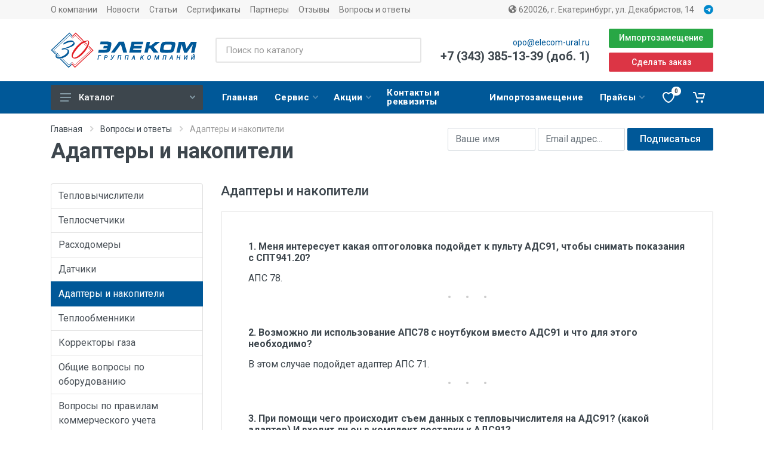

--- FILE ---
content_type: text/html; charset=UTF-8
request_url: https://www.elecom-ural.ru/voprosyi-otvetyi/adapteryi-i-nakopiteli.html
body_size: 18716
content:
<!DOCTYPE html>
<html lang="ru" dir="ltr">

<head>
    <meta charset="UTF-8">
    <meta name="viewport" content="width=device-width, initial-scale=1">
    <meta name="format-detection" content="telephone=no">
    <meta charset="UTF-8"><base href="https://www.elecom-ural.ru/" /><link rel="canonical" href="https://www.elecom-ural.ru/voprosyi-otvetyi/adapteryi-i-nakopiteli.html" /><title>Адаптеры и накопители | ГК ЭЛЕКОМ</title><meta name="description" content="" /><meta name="keywords" content="Адаптеры и накопители" />    <link rel="icon" href="/favicon.ico" type="image/x-icon">
    <link rel="shortcut icon" href="/favicon.ico" type="image/x-icon">
    <!-- fonts -->
    <link rel="preconnect" href="https://fonts.gstatic.com">
    <link rel="stylesheet" href="https://fonts.googleapis.com/css?family=Roboto:400,400i,500,500i,700,700i">
    <!-- css -->
    <link rel="stylesheet" href="theme/vendor/bootstrap/css/bootstrap.min.css">
    <link rel="stylesheet" href="theme/vendor/owl-carousel/assets/owl.carousel.min.css">
    <link rel="stylesheet" href="theme/vendor/photoswipe/photoswipe.css">
    <link rel="stylesheet" href="theme/vendor/photoswipe/default-skin/default-skin.css">
    <link rel="stylesheet" href="theme/vendor/select2/css/select2.min.css">
    <link rel="stylesheet" href="theme/vendor/fancybox/jquery.fancybox.min.css">

                <!-- default -->
                <link rel="stylesheet" href="theme/css/style.css">
        <!-- font - fontawesome -->
    <link rel="stylesheet" href="theme/vendor/fontawesome/css/all.min.css">
    <!-- font - stroyka -->
    <link rel="stylesheet" href="theme/fonts/stroyka/stroyka.css">
    <meta name="yandex-verification" content="56ed62aff82c6b5a" />
    <meta name="yandex-verification" content="c17354e69a421abc" />
    <!-- Yandex.Metrika counter -->
    <script type="text/javascript" >
        (function(m,e,t,r,i,k,a){ m[i]=m[i]||function(){ (m[i].a=m[i].a||[]).push(arguments)};
        m[i].l=1*new Date();
        for (var j = 0; j < document.scripts.length; j++) { if (document.scripts[j].src === r) { return; }}
        k=e.createElement(t),a=e.getElementsByTagName(t)[0],k.async=1,k.src=r,a.parentNode.insertBefore(k,a)})
        (window, document, "script", "https://mc.yandex.ru/metrika/tag.js", "ym");

        ym(21003331, "init", {
            clickmap:true,
            trackLinks:true,
            accurateTrackBounce:true,
            webvisor:true,
            trackHash:true,
            ecommerce:"dataLayer"
        });
    </script>
    <noscript><div><img src="https://mc.yandex.ru/watch/21003331" style="position:absolute; left:-9999px;" alt="" /></div></noscript>
    <!-- /Yandex.Metrika counter -->
    <script src="//code.jivo.ru/widget/4QnqAikBvC" async></script>

<meta name="msfavorites:version" content="3.0.5-beta">
<meta name="msfavorites:ctx" content="web">
<meta name="msfavorites:actionUrl" content="/media/components/msfavorites/action.php">

<link rel="stylesheet" href="/media/components/msearch2/css/web/default.css" type="text/css" />

	<script type="text/javascript">
		if (typeof mse2Config == "undefined") {mse2Config = {"cssUrl":"\/media\/components\/msearch2\/css\/web\/","jsUrl":"\/media\/components\/msearch2\/js\/web\/","actionUrl":"\/media\/components\/msearch2\/action.php"};}
		if (typeof mse2FormConfig == "undefined") {mse2FormConfig = {};}
		mse2FormConfig["a15023ccc5fe4a667f02fea02fb9367876d48598"] = {"autocomplete":"results","queryVar":"query","minQuery":3,"pageId":33};
	</script>
<script type="text/javascript">miniShop2Config = {"cssUrl":"\/media\/components\/minishop2\/css\/web\/","jsUrl":"\/media\/components\/minishop2\/js\/web\/","actionUrl":"\/media\/components\/minishop2\/action.php","ctx":"web","close_all_message":"\u0437\u0430\u043a\u0440\u044b\u0442\u044c \u0432\u0441\u0435","price_format":[2,"."," "],"price_format_no_zeros":false,"weight_format":[3,"."," "],"weight_format_no_zeros":true};</script>
<link rel="stylesheet" href="/media/components/ajaxform/css/default.css" type="text/css" />
</head><body>
    <!-- site -->
    <div class="site">
        <!-- mobile site__header -->

        
                <!-- mobile site__header / end -->
        <!-- desktop site__header -->
                    <header class="site__header d-lg-block d-none">
                <div class="site-header">
                    <!-- .topbar -->
                    <div class="site-header__topbar topbar">
                        <div class="topbar__container container">
                            <div class="topbar__row">
                                <div class="topbar__item topbar__item--link">
                                    <a class="topbar-link" href="o-kompanii.html">О компании</a>
                                </div>
                                <div class="topbar__item topbar__item--link">
                                    <a class="topbar-link" href="novosti/">Новости</a>
                                </div>
                                <div class="topbar__item topbar__item--link">
                                    <a class="topbar-link" href="stati/">Статьи</a>
                                </div>
                                <div class="topbar__item topbar__item--link">
                                    <a class="topbar-link 1" href="sertifikatyi.html">Сертификаты</a>
                                </div>
                                                                    <div class="topbar__item topbar__item--link">
                                        <a class="topbar-link" href="partnery/">Партнеры</a>
                                    </div>
                                                                <div class="topbar__item topbar__item--link">
                                    <a class="topbar-link" href="otzyivyi.html">Отзывы</a>
                                </div>
                                <div class="topbar__item topbar__item--link">
                                    <a class="topbar-link" href="voprosyi-otvetyi/">Вопросы и ответы</a>
                                </div>
                                <div class="topbar__spring"></div>
                                <div class="topbar__item topbar__item--link">
                                    <a href="contacts.html" class="topbar-link">
                                        <i class="fas fa-globe-americas"></i>
                                        620026, г. Екатеринбург, ул. Декабристов, 14</a>
                                </div>
                                                                                                    <div class="topbar__item topbar__item--link">
                                        <a href="https://t.me/elecomural" class="topbar-link" target="_blank">
                                            <svg xmlns="http://www.w3.org/2000/svg" viewBox="0 0 496 512" style="
                                            width: 1rem;
                                            height: 1rem;
                                            fill: #0088cc;"><path d="M248,8C111.033,8,0,119.033,0,256S111.033,504,248,504,496,392.967,496,256,384.967,8,248,8ZM362.952,176.66c-3.732,39.215-19.881,134.378-28.1,178.3-3.476,18.584-10.322,24.816-16.948,25.425-14.4,1.326-25.338-9.517-39.287-18.661-21.827-14.308-34.158-23.215-55.346-37.177-24.485-16.135-8.612-25,5.342-39.5,3.652-3.793,67.107-61.51,68.335-66.746.153-.655.3-3.1-1.154-4.384s-3.59-.849-5.135-.5q-3.283.746-104.608,69.142-14.845,10.194-26.894,9.934c-8.855-.191-25.888-5.006-38.551-9.123-15.531-5.048-27.875-7.717-26.8-16.291q.84-6.7,18.45-13.7,108.446-47.248,144.628-62.3c68.872-28.647,83.183-33.623,92.511-33.789,2.052-.034,6.639.474,9.61,2.885a10.452,10.452,0,0,1,3.53,6.716A43.765,43.765,0,0,1,362.952,176.66Z"/></svg>
                                        </a>
                                    </div>
                                                            </div>
                        </div>
                    </div>
                    <div class="site-header__middle container">
                        <div class="site-header__logo ">
                                                            <a href="https://www.elecom-ural.ru/">
                                    <img src="/media/content/elecom-ural-30.svg" alt="Логотип Элеком /media/content/elecom-ural-30.svg" height="60px">
                                </a>
                            
                        </div>
                        <div class="site-header__search">
                            <div class="search search--location--header ">
                                <div class="search__body">
                                    <form data-key="a15023ccc5fe4a667f02fea02fb9367876d48598" class="search__form msearch2" action="voprosyi-otvetyi/adapteryi-i-nakopiteli.html" method="get" id="mse2_form">
    <input class="search__input" name="query" value="" placeholder="Поиск по каталогу" aria-label="Поиск по каталогу" type="text" autocomplete="off">
    
    <div class="search__border"></div>
</form>                                    <div class="search__suggestions suggestions suggestions--location--header">
                                    </div>
                                </div>
                            </div>
                        </div>
                        <div class="site-header__phone">
                            <div class="site-header__phone-title"><a href="mailto:opo@elecom-ural.ru" class="">opo@elecom-ural.ru</a></div>
                            <a href="tel:+7 (343) 385-13-39 (доб. 1)" class="site-header__phone-number">+7 (343) 385-13-39 (доб. 1)</a>
                        </div>
                        <div class="site-header__callback">
                            <a href="importozameschenie.html" class="btn btn-sm btn-success mb-2">Импортозамещение</a>
                            <button class="btn btn-danger btn-sm" data-toggle="modal" data-target="#callback_form">Сделать заказ</button>
                        </div>
                    </div>
                    <div class="site-header__nav-panel">
                        <!-- data-sticky-mode - one of [pullToShow, alwaysOnTop] -->
                        <div class="nav-panel nav-panel--sticky" data-sticky-mode="pullToShow">
                            <div class="nav-panel__container container">
                                <div class="nav-panel__row">
                                    <div class="nav-panel__departments">
                                        <!-- .departments -->
                                        <div class="departments data-departments-fixed-by="" >
                                            <div class="departments__body">
                                                <div class="departments__links-wrapper">
                                                    <div class="departments__submenus-container"></div>
                                                    <ul class="departments__links"><li class="departments__item">
    <div class="departments__item-title">Учет</div>
</li>
<li class="departments__item">
            <a class="departments__item-link" href="uchet/teplovychisliteli/">Тепловычислители                <svg class="departments__item-arrow" width="6px" height="9px">
                    <use xlink:href="theme/images/sprite.svg#arrow-rounded-right-6x9"></use>
                </svg>
            </a>
            <div class="departments__submenu departments__submenu--type--megamenu departments__submenu--size--xl">
            <div class="megamenu  megamenu--departments ">
                <div class="megamenu__body">
                    <div class="row">
                        <div class="col-12">
                            <ul class="megamenu__links megamenu__links--level--0">
                                <li class="megamenu__item">
            <a href="uchet/teplovychisliteli/spt/">СПТ</a>
        </li><li class="megamenu__item">
            <a href="uchet/teplovychisliteli/tv7/">ТВ7</a>
        </li><li class="megamenu__item">
            <a href="uchet/teplovychisliteli/vkt/">ВКТ</a>
        </li><li class="megamenu__item">
            <a href="uchet/teplovychisliteli/teplovyichisliteli-karat/">Карат</a>
        </li><li class="megamenu__item">
            <a href="uchet/teplovychisliteli/pramer/">Прамер</a>
        </li><li class="megamenu__item">
            <a href="uchet/teplovychisliteli/tmk-n/">ТМК-Н</a>
        </li><li class="megamenu__item">
            <a href="uchet/teplovychisliteli/kompleks-izmeritelno-vychislitelnyj-vzlet-ispolnenie-ivk-1021/">ВЗЛЕТ ИВК-102</a>
        </li><li class="megamenu__item">
            <a href="uchet/teplovychisliteli/tsrv/">ТСРВ</a>
        </li><li class="megamenu__item">
            <a href="uchet/teplovychisliteli/regulyator-otopleniya-vzlet-ro-2/">ВЗЛЕТ РО-2</a>
        </li><li class="megamenu__item">
            <a href="uchet/teplovychisliteli/im2300/">ИМ2300</a>
        </li><li class="megamenu__item">
            <a href="uchet/teplovychisliteli/elf/">DIO-99М</a>
        </li><li class="megamenu__item">
            <a href="uchet/teplovychisliteli/kompleks-izmeritelno-vychislitelnyj-vzlet-ispolnenie-ivk-102.html">Комплекс измерительно-вычислительный ВЗЛЕТ, исполнение ИВК-102</a>
        </li>                            </ul>
                        </div>
                    </div>
                </div>
            </div>
        </div>        </li><li class="departments__item">
            <a class="departments__item-link" href="uchet/rashodomery-schetchiki-vody/">Расходомеры (счетчики)                <svg class="departments__item-arrow" width="6px" height="9px">
                    <use xlink:href="theme/images/sprite.svg#arrow-rounded-right-6x9"></use>
                </svg>
            </a>
            <div class="departments__submenu departments__submenu--type--megamenu departments__submenu--size--xl">
            <div class="megamenu  megamenu--departments ">
                <div class="megamenu__body">
                    <div class="row">
                        <div class="col-12">
                            <ul class="megamenu__links megamenu__links--level--0">
                                <li class="megamenu__item">
            <a href="uchet/rashodomery-schetchiki-vody/prem/">ПРЭМ</a>
        </li><li class="megamenu__item">
            <a href="uchet/rashodomery-schetchiki-vody/piterflou/">Питерфлоу</a>
        </li><li class="megamenu__item">
            <a href="uchet/rashodomery-schetchiki-vody/masterflou/">Мастерфлоу</a>
        </li><li class="megamenu__item">
            <a href="uchet/rashodomery-schetchiki-vody/masterflou-konvent/">Мастерфлоу (Конвент)</a>
        </li><li class="megamenu__item">
            <a href="uchet/rashodomery-schetchiki-vody/rasxodomeryi-karat/">Карат</a>
        </li><li class="megamenu__item">
            <a href="uchet/rashodomery-schetchiki-vody/veps/">ВЭПС</a>
        </li><li class="megamenu__item">
            <a href="uchet/rashodomery-schetchiki-vody/emir-pramer/">Эмир-Прамер</a>
        </li><li class="megamenu__item">
            <a href="uchet/rashodomery-schetchiki-vody/lkg410/">ЛГК410</a>
        </li><li class="megamenu__item">
            <a href="uchet/rashodomery-schetchiki-vody/ersv/">ЭРСВ</a>
        </li><li class="megamenu__item">
            <a href="uchet/rashodomery-schetchiki-vody/vzlet-profi/">Взлет Профи</a>
        </li><li class="megamenu__item">
            <a href="uchet/rashodomery-schetchiki-vody/raskhodomer-schetchik-elektromagnitnyj-vzlet-sk-s-kmch-dlya-beznapornykh-truboprovodov/">ВЗЛЕТ СК</a>
        </li><li class="megamenu__item">
            <a href="uchet/rashodomery-schetchiki-vody/vzlet-mr/">Взлет МР, исп. УРСВ</a>
        </li><li class="megamenu__item">
            <a href="uchet/rashodomery-schetchiki-vody/vps/">ВПС</a>
        </li><li class="megamenu__item">
            <a href="uchet/rashodomery-schetchiki-vody/mvskhd-mvsgd-mvst-tvskhd-tvst-kvskhd/">МВСХд, МВСГд, МВСТ, ТВСХ(д), ТВСТ, КВСХд</a>
        </li><li class="megamenu__item">
            <a href="uchet/rashodomery-schetchiki-vody/vsxn-vsgn-vstn-vsxnk/">ВСХ(Н), ВСГ(Н), ВСТ(Н), ВСХНК</a>
        </li><li class="megamenu__item">
            <a href="uchet/rashodomery-schetchiki-vody/eth-etk-mtw-mtk-mth-wph/">ETH, ETK, MTW, MTK, MTH, WPH</a>
        </li><li class="megamenu__item">
            <a href="uchet/rashodomery-schetchiki-vody/dekast/">Декаст</a>
        </li><li class="megamenu__item">
            <a href="uchet/rashodomery-schetchiki-vody/eko-nom/">ЭКО НОМ</a>
        </li><li class="megamenu__item">
            <a href="uchet/rashodomery-schetchiki-vody/puls/">ПУЛЬС</a>
        </li><li class="megamenu__item">
            <a href="uchet/rashodomery-schetchiki-vody/rus1/">РУС1</a>
        </li><li class="megamenu__item">
            <a href="uchet/rashodomery-schetchiki-vody/akron-01/">АКРОН-01</a>
        </li><li class="megamenu__item">
            <a href="uchet/rashodomery-schetchiki-vody/akron-01-s-tolshhinomerom/">АКРОН-01 с толщиномером</a>
        </li><li class="megamenu__item">
            <a href="uchet/rashodomery-schetchiki-vody/akron-02/">АКРОН-02</a>
        </li><li class="megamenu__item">
            <a href="uchet/rashodomery-schetchiki-vody/emr/">ЭМР</a>
        </li><li class="megamenu__item">
            <a href="uchet/rashodomery-schetchiki-vody/nordis/">NORDIS</a>
        </li><li class="megamenu__item">
            <a href="uchet/rashodomery-schetchiki-vody/us-800/">US-800</a>
        </li><li class="megamenu__item">
            <a href="uchet/rashodomery-schetchiki-vody/sur/">СУР</a>
        </li><li class="megamenu__item">
            <a href="uchet/rashodomery-schetchiki-vody/exo-r-03/">ЭХО-Р-03</a>
        </li><li class="megamenu__item">
            <a href="uchet/rashodomery-schetchiki-vody/exo-as-01/">ЭХО-АС-01</a>
        </li>                            </ul>
                        </div>
                    </div>
                </div>
            </div>
        </div>        </li><li class="departments__item">
            <a class="departments__item-link" href="uchet/datchiki-temperaturyi/">Датчики температуры                <svg class="departments__item-arrow" width="6px" height="9px">
                    <use xlink:href="theme/images/sprite.svg#arrow-rounded-right-6x9"></use>
                </svg>
            </a>
            <div class="departments__submenu departments__submenu--type--megamenu departments__submenu--size--xl">
            <div class="megamenu  megamenu--departments ">
                <div class="megamenu__body">
                    <div class="row">
                        <div class="col-12">
                            <ul class="megamenu__links megamenu__links--level--0">
                                <li class="megamenu__item">
            <a href="uchet/datchiki-temperaturyi/ktptr/">КТПТР</a>
        </li><li class="megamenu__item">
            <a href="uchet/datchiki-temperaturyi/tpt/">ТПТ</a>
        </li><li class="megamenu__item">
            <a href="uchet/datchiki-temperaturyi/datchiki-temperatury-owen/">ОВЕН</a>
        </li><li class="megamenu__item">
            <a href="uchet/datchiki-temperaturyi/ktsp-n/">КТСП-Н</a>
        </li><li class="megamenu__item">
            <a href="uchet/datchiki-temperaturyi/tsp-n/">ТСП-Н</a>
        </li><li class="megamenu__item">
            <a href="uchet/datchiki-temperaturyi/tsp-sistemyi-kontrolya/">ТСП (Системы контроля)</a>
        </li><li class="megamenu__item">
            <a href="uchet/datchiki-temperaturyi/ts7xx-termometryi-tipa-pt100/">ТС7ХХ - Термометры типа Pt100</a>
        </li><li class="megamenu__item">
            <a href="uchet/datchiki-temperaturyi/td7xx-termoparyi-tipa-xak/">ТД7ХХ - Термопары типа ХА(K)</a>
        </li><li class="megamenu__item">
            <a href="uchet/datchiki-temperaturyi/kts-b/">КТС-Б</a>
        </li><li class="megamenu__item">
            <a href="uchet/datchiki-temperaturyi/ts-b/">ТС-Б</a>
        </li><li class="megamenu__item">
            <a href="uchet/datchiki-temperaturyi/proma-itm/">Прома-ИТМ</a>
        </li><li class="megamenu__item">
            <a href="uchet/datchiki-temperaturyi/proma-pt-201-202-203-204/">Прома-ПТ-201 (202, 203, 204)</a>
        </li><li class="megamenu__item">
            <a href="uchet/datchiki-temperaturyi/tsitd-tsifrovye-indikatory-temperatury-dvigatelya/">ЦИТД цифровые индикаторы температуры двигателя</a>
        </li><li class="megamenu__item">
            <a href="uchet/datchiki-temperaturyi/rt-015-proma/">РТ-015 (Прома)</a>
        </li><li class="megamenu__item">
            <a href="uchet/datchiki-temperaturyi/tsp-proma/">ТСП (Прома)</a>
        </li><li class="megamenu__item">
            <a href="uchet/datchiki-temperaturyi/tsp-k-proma/">ТСП-К (Прома)</a>
        </li><li class="megamenu__item">
            <a href="uchet/datchiki-temperaturyi/tps-vzlet/">ТПС (Взлет)</a>
        </li>                            </ul>
                        </div>
                    </div>
                </div>
            </div>
        </div>        </li><li class="departments__item">
            <a class="departments__item-link" href="uchet/datchiki-davleniya/">Датчики давления                <svg class="departments__item-arrow" width="6px" height="9px">
                    <use xlink:href="theme/images/sprite.svg#arrow-rounded-right-6x9"></use>
                </svg>
            </a>
            <div class="departments__submenu departments__submenu--type--megamenu departments__submenu--size--xl">
            <div class="megamenu  megamenu--departments ">
                <div class="megamenu__body">
                    <div class="row">
                        <div class="col-12">
                            <ul class="megamenu__links megamenu__links--level--0">
                                <li class="megamenu__item">
            <a href="uchet/datchiki-davleniya/sdv-i-kommunalecz/">СДВ-И (Коммуналец)</a>
        </li><li class="megamenu__item">
            <a href="uchet/datchiki-davleniya/ddm-03t/">ДДМ-03Т</a>
        </li><li class="megamenu__item">
            <a href="uchet/datchiki-davleniya/preobrazovateli-davleniya/">ОВЕН</a>
        </li><li class="megamenu__item">
            <a href="uchet/datchiki-davleniya/pdtvkh/">ПДТВХ</a>
        </li><li class="megamenu__item">
            <a href="uchet/datchiki-davleniya/nt/">НТ</a>
        </li><li class="megamenu__item">
            <a href="uchet/datchiki-davleniya/sdv-smart/">СДВ-SMART</a>
        </li><li class="megamenu__item">
            <a href="uchet/datchiki-davleniya/rpd-i/">РПД-И</a>
        </li><li class="megamenu__item">
            <a href="uchet/datchiki-davleniya/rd-2r/">РД-2Р</a>
        </li><li class="megamenu__item">
            <a href="uchet/datchiki-davleniya/rdd-2r/">РДД-2Р</a>
        </li><li class="megamenu__item">
            <a href="uchet/datchiki-davleniya/rd-016/">РД-016</a>
        </li><li class="megamenu__item">
            <a href="uchet/datchiki-davleniya/proma-ddm-drdm-idm/">ДДМ, ДРДМ, ИДМ</a>
        </li>                            </ul>
                        </div>
                    </div>
                </div>
            </div>
        </div>        </li><li class="departments__item">
            <a class="departments__item-link" href="uchet/teploschetchiki/">Теплосчетчики                <svg class="departments__item-arrow" width="6px" height="9px">
                    <use xlink:href="theme/images/sprite.svg#arrow-rounded-right-6x9"></use>
                </svg>
            </a>
            <div class="departments__submenu departments__submenu--type--megamenu departments__submenu--size--xl">
            <div class="megamenu  megamenu--departments ">
                <div class="megamenu__body">
                    <div class="row">
                        <div class="col-12">
                            <ul class="megamenu__links megamenu__links--level--0">
                                <li class="megamenu__item">
            <a href="uchet/teploschetchiki/t34mk-lajt/">Т34МK Лайт</a>
        </li><li class="megamenu__item">
            <a href="uchet/teploschetchiki/pulsar/">Пульсар</a>
        </li><li class="megamenu__item">
            <a href="uchet/teploschetchiki/teploschetchiki-karat/">Карат</a>
        </li><li class="megamenu__item">
            <a href="uchet/teploschetchiki/elf/">ELF</a>
        </li><li class="megamenu__item">
            <a href="uchet/teploschetchiki/dekast-stk/">Декаст СТК</a>
        </li>                            </ul>
                        </div>
                    </div>
                </div>
            </div>
        </div>        </li><li class="departments__item">
            <a class="departments__item-link" href="uchet/kommunikaczionnyie-i-dopolnitelnyie-ustrojstva/">Сервисные устройства                <svg class="departments__item-arrow" width="6px" height="9px">
                    <use xlink:href="theme/images/sprite.svg#arrow-rounded-right-6x9"></use>
                </svg>
            </a>
            <div class="departments__submenu departments__submenu--type--megamenu departments__submenu--size--xl">
            <div class="megamenu  megamenu--departments ">
                <div class="megamenu__body">
                    <div class="row">
                        <div class="col-12">
                            <ul class="megamenu__links megamenu__links--level--0">
                                <li class="megamenu__item">
            <a href="uchet/kommunikaczionnyie-i-dopolnitelnyie-ustrojstva/bloki-moduli-pitaniya/">Блоки (модули) питания</a>
        </li><li class="megamenu__item">
            <a href="uchet/kommunikaczionnyie-i-dopolnitelnyie-ustrojstva/adapteryi-i-nakopiteli-dlya-vkt/">Адаптеры и накопители (для ВКТ)</a>
        </li><li class="megamenu__item">
            <a href="uchet/kommunikaczionnyie-i-dopolnitelnyie-ustrojstva/adapteryi-i-nakopiteli-dlya-tv7/">Адаптеры и накопители (для ТВ7)</a>
        </li><li class="megamenu__item">
            <a href="uchet/kommunikaczionnyie-i-dopolnitelnyie-ustrojstva/adapteryi-i-nakopiteli-dlya-prem/">Адаптеры и накопители (для ПРЭМ)</a>
        </li><li class="megamenu__item">
            <a href="uchet/kommunikaczionnyie-i-dopolnitelnyie-ustrojstva/adapteryi-i-nakopiteli-dlya-piterflou/">Адаптеры и накопители (для Питерфлоу)</a>
        </li><li class="megamenu__item">
            <a href="uchet/kommunikaczionnyie-i-dopolnitelnyie-ustrojstva/adapteryi-i-nakopiteli-dlya-spt/">Адаптеры и накопители (для СПТ)</a>
        </li><li class="megamenu__item">
            <a href="uchet/kommunikaczionnyie-i-dopolnitelnyie-ustrojstva/adapteryi-i-nakopiteli-dlya-vzlet/">Адаптеры и накопители (для ВЗЛЕТ)</a>
        </li><li class="megamenu__item">
            <a href="uchet/kommunikaczionnyie-i-dopolnitelnyie-ustrojstva/adapteryi-i-nakopiteli/">Адаптеры и накопители (для АКРОН)</a>
        </li><li class="megamenu__item">
            <a href="uchet/kommunikaczionnyie-i-dopolnitelnyie-ustrojstva/modemyi/">Модемы</a>
        </li><li class="megamenu__item">
            <a href="uchet/kommunikaczionnyie-i-dopolnitelnyie-ustrojstva/preobrazovateli/">Преобразователи</a>
        </li><li class="megamenu__item">
            <a href="uchet/kommunikaczionnyie-i-dopolnitelnyie-ustrojstva/drugoe/">Другое</a>
        </li>                            </ul>
                        </div>
                    </div>
                </div>
            </div>
        </div>        </li><li class="departments__item">
            <a class="departments__item-link" href="uchet/manometryi-termometryi-termomanometryi/">Манометры, термометры                <svg class="departments__item-arrow" width="6px" height="9px">
                    <use xlink:href="theme/images/sprite.svg#arrow-rounded-right-6x9"></use>
                </svg>
            </a>
            <div class="departments__submenu departments__submenu--type--megamenu departments__submenu--size--xl">
            <div class="megamenu  megamenu--departments ">
                <div class="megamenu__body">
                    <div class="row">
                        <div class="col-12">
                            <ul class="megamenu__links megamenu__links--level--0">
                                <li class="megamenu__item">
            <a href="uchet/manometryi-termometryi-termomanometryi/manometryi/">Манометры</a>
        </li><li class="megamenu__item">
            <a href="uchet/manometryi-termometryi-termomanometryi/termomanometryi/">Термоманометры</a>
        </li><li class="megamenu__item">
            <a href="uchet/manometryi-termometryi-termomanometryi/termometryi/">Термометры</a>
        </li>                            </ul>
                        </div>
                    </div>
                </div>
            </div>
        </div>        </li><li class="departments__item">
            <a class="departments__item-link" href="uchet/oborudovanie-dlya-montazha/">Оборудование для монтажа                <svg class="departments__item-arrow" width="6px" height="9px">
                    <use xlink:href="theme/images/sprite.svg#arrow-rounded-right-6x9"></use>
                </svg>
            </a>
            <div class="departments__submenu departments__submenu--type--megamenu departments__submenu--size--xl">
            <div class="megamenu  megamenu--departments ">
                <div class="megamenu__body">
                    <div class="row">
                        <div class="col-12">
                            <ul class="megamenu__links megamenu__links--level--0">
                                <li class="megamenu__item">
            <a href="uchet/oborudovanie-dlya-montazha/uchastki-prisoedinitelnyie/">Участки присоединительные</a>
        </li><li class="megamenu__item">
            <a href="uchet/oborudovanie-dlya-montazha/bobyishki/">Бобышки</a>
        </li><li class="megamenu__item">
            <a href="uchet/oborudovanie-dlya-montazha/boltyi-gajki-shajbyi-shpilki-kontrgajki/">Болты, гайки, шайбы, шпильки, контргайки</a>
        </li><li class="megamenu__item">
            <a href="uchet/oborudovanie-dlya-montazha/bochata/">Бочата</a>
        </li><li class="megamenu__item">
            <a href="uchet/oborudovanie-dlya-montazha/gilzyi/">Гильзы</a>
        </li><li class="megamenu__item">
            <a href="uchet/oborudovanie-dlya-montazha/gryazevik/">Грязевик</a>
        </li><li class="megamenu__item">
            <a href="uchet/oborudovanie-dlya-montazha/detali-privarnyie/">Детали приварные</a>
        </li><li class="megamenu__item">
            <a href="uchet/oborudovanie-dlya-montazha/din-rejki/">Дин-рейки</a>
        </li><li class="megamenu__item">
            <a href="uchet/oborudovanie-dlya-montazha/dyubel-xomut/">Дюбель-хомут</a>
        </li><li class="megamenu__item">
            <a href="uchet/oborudovanie-dlya-montazha/zashhitnyij-tokoprovod/">Защитный токопровод</a>
        </li><li class="megamenu__item">
            <a href="uchet/oborudovanie-dlya-montazha/imitatoryi/">Имитаторы</a>
        </li><li class="megamenu__item">
            <a href="uchet/oborudovanie-dlya-montazha/kabel/">Кабель</a>
        </li><li class="megamenu__item">
            <a href="uchet/oborudovanie-dlya-montazha/moduli-prisoedinitelnyie/">Модули присоединительные</a>
        </li><li class="megamenu__item">
            <a href="uchet/oborudovanie-dlya-montazha/montazhnyie-komplektyi/">Монтажные комплекты</a>
        </li><li class="megamenu__item">
            <a href="uchet/oborudovanie-dlya-montazha/otbornyie-ustrojstva/">Отборные устройства</a>
        </li><li class="megamenu__item">
            <a href="uchet/oborudovanie-dlya-montazha/otvodyi/">Отводы</a>
        </li><li class="megamenu__item">
            <a href="uchet/oborudovanie-dlya-montazha/perexodyi/">Переходы</a>
        </li><li class="megamenu__item">
            <a href="uchet/oborudovanie-dlya-montazha/prisoediniteli/">Присоединители</a>
        </li><li class="megamenu__item">
            <a href="uchet/oborudovanie-dlya-montazha/prokladki/">Прокладки</a>
        </li><li class="megamenu__item">
            <a href="uchet/oborudovanie-dlya-montazha/rezba/">Резьба</a>
        </li><li class="megamenu__item">
            <a href="uchet/oborudovanie-dlya-montazha/filtryi/">Фильтры</a>
        </li><li class="megamenu__item">
            <a href="uchet/oborudovanie-dlya-montazha/flanczyi/">Фланцы</a>
        </li><li class="megamenu__item">
            <a href="uchet/oborudovanie-dlya-montazha/shhityi-montazhnyie/">Щиты монтажные</a>
        </li>                            </ul>
                        </div>
                    </div>
                </div>
            </div>
        </div>        </li><li class="departments__item">
            <a class="departments__item-link" href="uchet/vyichisliteli-gaza/">Корректоры газов                <svg class="departments__item-arrow" width="6px" height="9px">
                    <use xlink:href="theme/images/sprite.svg#arrow-rounded-right-6x9"></use>
                </svg>
            </a>
            <div class="departments__submenu departments__submenu--type--megamenu departments__submenu--size--xl">
            <div class="megamenu  megamenu--departments ">
                <div class="megamenu__body">
                    <div class="row">
                        <div class="col-12">
                            <ul class="megamenu__links megamenu__links--level--0">
                                <li class="megamenu__item">
            <a href="uchet/vyichisliteli-gaza/spg/">СПГ</a>
        </li><li class="megamenu__item">
            <a href="uchet/vyichisliteli-gaza/vkg/">ВКГ</a>
        </li>                            </ul>
                        </div>
                    </div>
                </div>
            </div>
        </div>        </li><li class="departments__item">
            <a class="departments__item-link" href="uchet/summatoryi-elektricheskoj-energii/">Сумматоры электроэнергии                <svg class="departments__item-arrow" width="6px" height="9px">
                    <use xlink:href="theme/images/sprite.svg#arrow-rounded-right-6x9"></use>
                </svg>
            </a>
            <div class="departments__submenu departments__submenu--type--megamenu departments__submenu--size--xl">
            <div class="megamenu  megamenu--departments ">
                <div class="megamenu__body">
                    <div class="row">
                        <div class="col-12">
                            <ul class="megamenu__links megamenu__links--level--0">
                                <li class="megamenu__item">
            <a href="uchet/summatoryi-elektricheskoj-energii/spe/">СПЕ</a>
        </li>                            </ul>
                        </div>
                    </div>
                </div>
            </div>
        </div>        </li><li class="departments__item">
    <div class="departments__item-title">Автоматика</div>
</li>
<li class="departments__item">
            <a class="departments__item-link" href="avtomatika/owen/">ОВЕН                <svg class="departments__item-arrow" width="6px" height="9px">
                    <use xlink:href="theme/images/sprite.svg#arrow-rounded-right-6x9"></use>
                </svg>
            </a>
            <div class="departments__submenu departments__submenu--type--megamenu departments__submenu--size--xl">
            <div class="megamenu  megamenu--departments ">
                <div class="megamenu__body">
                    <div class="row">
                        <div class="col-12">
                            <ul class="megamenu__links megamenu__links--level--0">
                                <li class="megamenu__item">
            <a href="avtomatika/owen/kontrolno-izmeritelnye-pribory/">Контрольно-измерительные приборы</a>
        </li><li class="megamenu__item">
            <a href="avtomatika/owen/programmiruemye-ustrojstva/">Программируемые устройства</a>
        </li><li class="megamenu__item">
            <a href="avtomatika/owen/silovye-i-kommutatsionnye-ustrojstva/">Силовые и коммутационные устройства</a>
        </li><li class="megamenu__item">
            <a href="avtomatika/owen/datchiki/">Датчики</a>
        </li><li class="megamenu__item">
            <a href="avtomatika/owen/programmnoe-obespechenie-ustrojstva-svyazi/">Программное обеспечение, устройства связи</a>
        </li>                            </ul>
                        </div>
                    </div>
                </div>
            </div>
        </div>        </li><li class="departments__item">
            <a class="departments__item-link" href="avtomatika/elektrotekhnicheskoe-oborudovanie-meyertec/">MEYERTEC                <svg class="departments__item-arrow" width="6px" height="9px">
                    <use xlink:href="theme/images/sprite.svg#arrow-rounded-right-6x9"></use>
                </svg>
            </a>
            <div class="departments__submenu departments__submenu--type--megamenu departments__submenu--size--xl">
            <div class="megamenu  megamenu--departments ">
                <div class="megamenu__body">
                    <div class="row">
                        <div class="col-12">
                            <ul class="megamenu__links megamenu__links--level--0">
                                <li class="megamenu__item">
            <a href="avtomatika/elektrotekhnicheskoe-oborudovanie-meyertec/klemmy-na-din-rejku/">Клеммы на DIN-рейку</a>
        </li><li class="megamenu__item">
            <a href="avtomatika/elektrotekhnicheskoe-oborudovanie-meyertec/kontsevye-vyklyuchateli/">Концевые выключатели</a>
        </li><li class="megamenu__item">
            <a href="avtomatika/elektrotekhnicheskoe-oborudovanie-meyertec/signalnye-ustrojstva/">Сигнальные устройства</a>
        </li><li class="megamenu__item">
            <a href="avtomatika/elektrotekhnicheskoe-oborudovanie-meyertec/ustrojstva-upravleniya/">Устройства управления</a>
        </li><li class="megamenu__item">
            <a href="avtomatika/elektrotekhnicheskoe-oborudovanie-meyertec/nagrevateli-shkafov/">Нагреватели шкафов</a>
        </li><li class="megamenu__item">
            <a href="avtomatika/elektrotekhnicheskoe-oborudovanie-meyertec/termostaty/">Термостаты</a>
        </li><li class="megamenu__item">
            <a href="avtomatika/elektrotekhnicheskoe-oborudovanie-meyertec/potentsiometry/">Потенциометры</a>
        </li><li class="megamenu__item">
            <a href="avtomatika/elektrotekhnicheskoe-oborudovanie-meyertec/svetosignalnye-kolonny/">Светосигнальные колонны</a>
        </li><li class="megamenu__item">
            <a href="avtomatika/elektrotekhnicheskoe-oborudovanie-meyertec/aksessuary/">Аксессуары</a>
        </li><li class="megamenu__item">
            <a href="avtomatika/elektrotekhnicheskoe-oborudovanie-meyertec/tsifrovye-indikatory/">Цифровые индикаторы</a>
        </li>                            </ul>
                        </div>
                    </div>
                </div>
            </div>
        </div>        </li><li class="departments__item">
            <a class="departments__item-link" href="avtomatika/oborudovanie-kippribor/">KIPPRIBOR                <svg class="departments__item-arrow" width="6px" height="9px">
                    <use xlink:href="theme/images/sprite.svg#arrow-rounded-right-6x9"></use>
                </svg>
            </a>
            <div class="departments__submenu departments__submenu--type--megamenu departments__submenu--size--xl">
            <div class="megamenu  megamenu--departments ">
                <div class="megamenu__body">
                    <div class="row">
                        <div class="col-12">
                            <ul class="megamenu__links megamenu__links--level--0">
                                <li class="megamenu__item">
            <a href="avtomatika/oborudovanie-kippribor/tverdotelnye-rele-i-aksessuary/">Твердотельные реле и аксессуары</a>
        </li><li class="megamenu__item">
            <a href="avtomatika/oborudovanie-kippribor/promezhutochnye-rele-i-aksessuary/">Промежуточные реле и аксессуары</a>
        </li><li class="megamenu__item">
            <a href="avtomatika/oborudovanie-kippribor/ventilyatory-vent/">Вентиляторы VENT</a>
        </li><li class="megamenu__item">
            <a href="avtomatika/oborudovanie-kippribor/mikroklimat/">Микроклимат</a>
        </li><li class="megamenu__item">
            <a href="avtomatika/oborudovanie-kippribor/radiatory-rtr/">Радиаторы РТР</a>
        </li>                            </ul>
                        </div>
                    </div>
                </div>
            </div>
        </div>        </li><li class="departments__item">
            <a class="departments__item-link" href="avtomatika/priboryi-termodat/">Термодат                <svg class="departments__item-arrow" width="6px" height="9px">
                    <use xlink:href="theme/images/sprite.svg#arrow-rounded-right-6x9"></use>
                </svg>
            </a>
            <div class="departments__submenu departments__submenu--type--megamenu departments__submenu--size--xl">
            <div class="megamenu  megamenu--departments ">
                <div class="megamenu__body">
                    <div class="row">
                        <div class="col-12">
                            <ul class="megamenu__links megamenu__links--level--0">
                                <li class="megamenu__item">
            <a href="avtomatika/priboryi-termodat/termodat-10i6/">Термодат 10И6</a>
        </li><li class="megamenu__item">
            <a href="avtomatika/priboryi-termodat/termodat-10m7/">Термодат 10М7</a>
        </li><li class="megamenu__item">
            <a href="avtomatika/priboryi-termodat/termodat-10k7/">Термодат 10К7</a>
        </li><li class="megamenu__item">
            <a href="avtomatika/priboryi-termodat/termodat-11m6/">Термодат 11М6</a>
        </li><li class="megamenu__item">
            <a href="avtomatika/priboryi-termodat/termodat-12k6/">Термодат 12К6</a>
        </li><li class="megamenu__item">
            <a href="avtomatika/priboryi-termodat/termodat-12t6/">Термодат 12Т6</a>
        </li><li class="megamenu__item">
            <a href="avtomatika/priboryi-termodat/termodat-13k6/">Термодат 13К6</a>
        </li><li class="megamenu__item">
            <a href="avtomatika/priboryi-termodat/termodat-14e5/">Термодат 14Е5</a>
        </li><li class="megamenu__item">
            <a href="avtomatika/priboryi-termodat/termodat-16e6/">Термодат 16Е6</a>
        </li><li class="megamenu__item">
            <a href="avtomatika/priboryi-termodat/termodat-16k6/">Термодат 16К6</a>
        </li><li class="megamenu__item">
            <a href="avtomatika/priboryi-termodat/termodat-16m6/">Термодат 16М6</a>
        </li><li class="megamenu__item">
            <a href="avtomatika/priboryi-termodat/termodat-17e6/">Термодат 17Е6</a>
        </li><li class="megamenu__item">
            <a href="avtomatika/priboryi-termodat/termodat-17m6/">Термодат 17М6</a>
        </li><li class="megamenu__item">
            <a href="avtomatika/priboryi-termodat/termodat-18e6/">Термодат 18Е6</a>
        </li><li class="megamenu__item">
            <a href="avtomatika/priboryi-termodat/termodat-19e6/">Термодат 19Е6</a>
        </li><li class="megamenu__item">
            <a href="avtomatika/priboryi-termodat/termodat-19m6/">Термодат 19М6</a>
        </li><li class="megamenu__item">
            <a href="avtomatika/priboryi-termodat/termodat-22i5/">Термодат 22И5</a>
        </li><li class="megamenu__item">
            <a href="avtomatika/priboryi-termodat/termodat-22k5/">Термодат 22К5</a>
        </li><li class="megamenu__item">
            <a href="avtomatika/priboryi-termodat/termodat-22m5/">Термодат 22М5</a>
        </li><li class="megamenu__item">
            <a href="avtomatika/priboryi-termodat/termodat-25e6/">Термодат 25Е6</a>
        </li><li class="megamenu__item">
            <a href="avtomatika/priboryi-termodat/termodat-25m6/">Термодат 25М6</a>
        </li><li class="megamenu__item">
            <a href="avtomatika/priboryi-termodat/termodat-25k5/">Термодат 25К6</a>
        </li><li class="megamenu__item">
            <a href="avtomatika/priboryi-termodat/termodat-29e6/">Термодат 29Е6</a>
        </li><li class="megamenu__item">
            <a href="avtomatika/priboryi-termodat/termodat-29m6/">Термодат 29М6</a>
        </li><li class="megamenu__item">
            <a href="avtomatika/priboryi-termodat/modul-analogovogo-vvoda-mav/">Модуль аналогового ввода МАВ</a>
        </li><li class="megamenu__item">
            <a href="avtomatika/priboryi-termodat/programmnoe-obespechenie-termodat/">Программное обеспечение Термодат</a>
        </li><li class="megamenu__item">
            <a href="avtomatika/priboryi-termodat/termodat-11m3t-dlya-kontrolya-temperatur-suxogo-transformatora/">Термодат 11М3Т (для контроля температур сухого трансформатора)</a>
        </li><li class="megamenu__item">
            <a href="avtomatika/priboryi-termodat/termodat-13m3t-dlya-kontrolya-temperatur-suxogo-transformatora/">Термодат 13М3Т (для контроля температур сухого трансформатора)</a>
        </li><li class="megamenu__item">
            <a href="avtomatika/priboryi-termodat/termodat-21s21-kontrol-temperaturyi-vyixlopnyix-gazov-dvigatelej/">Термодат 21С21 (контроль температуры выхлопных газов двигателей)</a>
        </li><li class="megamenu__item">
            <a href="avtomatika/priboryi-termodat/termodat-35s5-pogodozavisimyij-regulyator-temperaturyi/">Термодат 35С5 (погодозависимый регулятор температуры)</a>
        </li><li class="megamenu__item">
            <a href="avtomatika/priboryi-termodat/dopolnitelnoe-oborudovanie/">Дополнительное оборудование</a>
        </li><li class="megamenu__item">
            <a href="avtomatika/priboryi-termodat/ramki-s-vyirezom-pod-pribor/">Рамки с вырезом под прибор</a>
        </li>                            </ul>
                        </div>
                    </div>
                </div>
            </div>
        </div>        </li><li class="departments__item">
            <a class="departments__item-link" href="avtomatika/pribory-promsitekh/">Приборы ПРОМСИТЕХ                <svg class="departments__item-arrow" width="6px" height="9px">
                    <use xlink:href="theme/images/sprite.svg#arrow-rounded-right-6x9"></use>
                </svg>
            </a>
            <div class="departments__submenu departments__submenu--type--megamenu departments__submenu--size--xl">
            <div class="megamenu  megamenu--departments ">
                <div class="megamenu__body">
                    <div class="row">
                        <div class="col-12">
                            <ul class="megamenu__links megamenu__links--level--0">
                                <li class="megamenu__item">
            <a href="avtomatika/pribory-promsitekh/preobrazovateli-chastoty/">Частотники</a>
        </li><li class="megamenu__item">
            <a href="avtomatika/pribory-promsitekh/ustrojstva-plavnogo-puska-innovert/">Устройства плавного пуска INNOVERT</a>
        </li><li class="megamenu__item">
            <a href="avtomatika/pribory-promsitekh/drosseli/">Дроссели</a>
        </li><li class="megamenu__item">
            <a href="avtomatika/pribory-promsitekh/ems-filtry/">ЭМС-фильтры</a>
        </li><li class="megamenu__item">
            <a href="avtomatika/pribory-promsitekh/datchiki-urovnya-innolevel/">Датчики уровня INNOLEVEL</a>
        </li><li class="megamenu__item">
            <a href="avtomatika/pribory-promsitekh/produktsiya-innocont/">Продукция INNOCONT</a>
        </li>                            </ul>
                        </div>
                    </div>
                </div>
            </div>
        </div>        </li><li class="departments__item">
            <a class="departments__item-link" href="avtomatika/priboryi-meradat/">Мерадат                <svg class="departments__item-arrow" width="6px" height="9px">
                    <use xlink:href="theme/images/sprite.svg#arrow-rounded-right-6x9"></use>
                </svg>
            </a>
            <div class="departments__submenu departments__submenu--type--megamenu departments__submenu--size--xl">
            <div class="megamenu  megamenu--departments ">
                <div class="megamenu__body">
                    <div class="row">
                        <div class="col-12">
                            <ul class="megamenu__links megamenu__links--level--0">
                                <li class="megamenu__item">
            <a href="avtomatika/priboryi-meradat/meradat-vit-vakuumetr/">Вакууметры ВИТ</a>
        </li><li class="megamenu__item">
            <a href="avtomatika/priboryi-meradat/meradat-m-kontrol-temperaturyi-chastotyi-oborotov-i-davleniya-masla-dvigatelej/">М64М1 (контроль температуры, частоты оборотов и давления масла двигателей)</a>
        </li><li class="megamenu__item">
            <a href="avtomatika/priboryi-meradat/meradat-m-kontrol-chastotyi-oborotov-dvigatelej/">М12ТХД (контроль частоты оборотов двигателей)</a>
        </li><li class="megamenu__item">
            <a href="avtomatika/priboryi-meradat/meradat-m-kontrol-chastotyi-oborotov-i-napravleniya-vrashheniya-dvigatelej/">М12ТХГ (контроль частоты оборотов и направления вращения двигателей)</a>
        </li><li class="megamenu__item">
            <a href="avtomatika/priboryi-meradat/registratoryi-silyi-toka-i-napryazheniya-meradat-m/">Регистраторы силы тока и напряжения</a>
        </li><li class="megamenu__item">
            <a href="avtomatika/priboryi-meradat/tajmeryi-i-schetchiki-meradat-m/">Таймеры и счетчики</a>
        </li>                            </ul>
                        </div>
                    </div>
                </div>
            </div>
        </div>        </li><li class="departments__item">
            <a class="departments__item-link" href="avtomatika/priboryi-gigroterm/">Гигротерм                <svg class="departments__item-arrow" width="6px" height="9px">
                    <use xlink:href="theme/images/sprite.svg#arrow-rounded-right-6x9"></use>
                </svg>
            </a>
            <div class="departments__submenu departments__submenu--type--megamenu departments__submenu--size--xl">
            <div class="megamenu  megamenu--departments ">
                <div class="megamenu__body">
                    <div class="row">
                        <div class="col-12">
                            <ul class="megamenu__links megamenu__links--level--0">
                                <li class="megamenu__item">
            <a href="avtomatika/priboryi-gigroterm/38k5/">38К5</a>
        </li><li class="megamenu__item">
            <a href="avtomatika/priboryi-gigroterm/38e6/">38Е7</a>
        </li><li class="megamenu__item">
            <a href="avtomatika/priboryi-gigroterm/edv2b/">ЕДВ2Б</a>
        </li>                            </ul>
                        </div>
                    </div>
                </div>
            </div>
        </div>        </li><li class="departments__item">
            <a class="departments__item-link" href="avtomatika/priboryi-trid/">ТРИД                <svg class="departments__item-arrow" width="6px" height="9px">
                    <use xlink:href="theme/images/sprite.svg#arrow-rounded-right-6x9"></use>
                </svg>
            </a>
            <div class="departments__submenu departments__submenu--type--megamenu departments__submenu--size--xl">
            <div class="megamenu  megamenu--departments ">
                <div class="megamenu__body">
                    <div class="row">
                        <div class="col-12">
                            <ul class="megamenu__links megamenu__links--level--0">
                                <li class="megamenu__item">
            <a href="avtomatika/priboryi-trid/pid-regulyatoryi-trid/">ПИД-регуляторы РТП</a>
        </li><li class="megamenu__item">
            <a href="avtomatika/priboryi-trid/programmnyie-regulyatoryi-trid/">Программные регуляторы РТМ</a>
        </li><li class="megamenu__item">
            <a href="avtomatika/priboryi-trid/izmeriteli-regulyatoryi-texnologicheskie-universalnyie-trid/">Измерители-регуляторы технологические РТУ</a>
        </li><li class="megamenu__item">
            <a href="avtomatika/priboryi-trid/izmeriteli-regulyatoryi-trid/">Измерители-регуляторы давления ИСД</a>
        </li><li class="megamenu__item">
            <a href="avtomatika/priboryi-trid/regulyatoryi-dlya-upravleniya-klapanami-i-zadvizhkami-trid-rk/">Регуляторы трехпозиционные для управления клапанами и задвижками РК</a>
        </li>                            </ul>
                        </div>
                    </div>
                </div>
            </div>
        </div>        </li><li class="departments__item">
            <a class="departments__item-link" href="avtomatika/silovyie-bloki/">Силовые блоки                <svg class="departments__item-arrow" width="6px" height="9px">
                    <use xlink:href="theme/images/sprite.svg#arrow-rounded-right-6x9"></use>
                </svg>
            </a>
            <div class="departments__submenu departments__submenu--type--megamenu departments__submenu--size--xl">
            <div class="megamenu  megamenu--departments ">
                <div class="megamenu__body">
                    <div class="row">
                        <div class="col-12">
                            <ul class="megamenu__links megamenu__links--level--0">
                                <li class="megamenu__item">
            <a href="avtomatika/silovyie-bloki/bus-i-but/">БУС и БУТ</a>
        </li><li class="megamenu__item">
            <a href="avtomatika/silovyie-bloki/silovyie-bloki-mbt/">Силовые блоки МБТ</a>
        </li><li class="megamenu__item">
            <a href="avtomatika/silovyie-bloki/silovyie-bloki-sb/">Силовые блоки СБ</a>
        </li><li class="megamenu__item">
            <a href="avtomatika/silovyie-bloki/silovyie-bloki-fiu/">Силовые блоки ФИУ</a>
        </li>                            </ul>
                        </div>
                    </div>
                </div>
            </div>
        </div>        </li><li class="departments__item">
            <a class="departments__item-link" href="avtomatika/avtomatyi-goreniya-proma/">Автоматы горения Прома                <svg class="departments__item-arrow" width="6px" height="9px">
                    <use xlink:href="theme/images/sprite.svg#arrow-rounded-right-6x9"></use>
                </svg>
            </a>
            <div class="departments__submenu departments__submenu--type--megamenu departments__submenu--size--xl">
            <div class="megamenu  megamenu--departments ">
                <div class="megamenu__body">
                    <div class="row">
                        <div class="col-12">
                            <ul class="megamenu__links megamenu__links--level--0">
                                <li class="megamenu__item">
            <a href="avtomatika/avtomatyi-goreniya-proma/prago/">ПРАГО</a>
        </li><li class="megamenu__item">
            <a href="avtomatika/avtomatyi-goreniya-proma/safar/">САФАР</a>
        </li>                            </ul>
                        </div>
                    </div>
                </div>
            </div>
        </div>        </li><li class="departments__item">
            <a class="departments__item-link" href="avtomatika/priboryi-danfoss/">Danfoss                <svg class="departments__item-arrow" width="6px" height="9px">
                    <use xlink:href="theme/images/sprite.svg#arrow-rounded-right-6x9"></use>
                </svg>
            </a>
            <div class="departments__submenu departments__submenu--type--megamenu departments__submenu--size--xl">
            <div class="megamenu  megamenu--departments ">
                <div class="megamenu__body">
                    <div class="row">
                        <div class="col-12">
                            <ul class="megamenu__links megamenu__links--level--0">
                                <li class="megamenu__item">
            <a href="avtomatika/priboryi-danfoss/regulyatoryi-danfoss/">Регуляторы Danfoss</a>
        </li><li class="megamenu__item">
            <a href="avtomatika/priboryi-danfoss/klyuch-prilozheniya/">Ключ приложения</a>
        </li><li class="megamenu__item">
            <a href="avtomatika/priboryi-danfoss/rele-davleniya-danfoss/">Реле давления Danfoss</a>
        </li><li class="megamenu__item">
            <a href="avtomatika/priboryi-danfoss/klemmnaya-panel/">Клеммная панель</a>
        </li>                            </ul>
                        </div>
                    </div>
                </div>
            </div>
        </div>        </li><li class="departments__item">
    <div class="departments__item-title">Программное обеспечение</div>
</li>
<li class="departments__item">
            <a class="departments__item-link" href="programmnoe-obespechenie1/spetsializorovannoe/">Специализированное                <svg class="departments__item-arrow" width="6px" height="9px">
                    <use xlink:href="theme/images/sprite.svg#arrow-rounded-right-6x9"></use>
                </svg>
            </a>
                    </li><li class="departments__item">
            <a class="departments__item-link" href="programmnoe-obespechenie1/universalnoe/">Универсальное                <svg class="departments__item-arrow" width="6px" height="9px">
                    <use xlink:href="theme/images/sprite.svg#arrow-rounded-right-6x9"></use>
                </svg>
            </a>
                    </li><li class="departments__item">
    <div class="departments__item-title">Теплообменное оборудование</div>
</li>
<li class="departments__item">
            <a class="departments__item-link" href="teploobmennoe-oborudovanie/teploobmennyj-apparat-ttai.html">Теплообменники ТТАИ                <svg class="departments__item-arrow" width="6px" height="9px">
                    <use xlink:href="theme/images/sprite.svg#arrow-rounded-right-6x9"></use>
                </svg>
            </a>
                    </li><li class="departments__item">
    <div class="departments__item-title">ЗРА</div>
</li>
<li class="departments__item">
            <a class="departments__item-link" href="zaporno-reguliruyushhaya-armatura/kranyi-sharovyie/">Шаровые краны                <svg class="departments__item-arrow" width="6px" height="9px">
                    <use xlink:href="theme/images/sprite.svg#arrow-rounded-right-6x9"></use>
                </svg>
            </a>
            <div class="departments__submenu departments__submenu--type--megamenu departments__submenu--size--xl">
            <div class="megamenu  megamenu--departments ">
                <div class="megamenu__body">
                    <div class="row">
                        <div class="col-12">
                            <ul class="megamenu__links megamenu__links--level--0">
                                <li class="megamenu__item">
            <a href="zaporno-reguliruyushhaya-armatura/kranyi-sharovyie/11s67p-razbornyij/">11с67п разборный</a>
        </li><li class="megamenu__item">
            <a href="zaporno-reguliruyushhaya-armatura/kranyi-sharovyie/ld-pride-latunnyij/">LD Pride латунный</a>
        </li><li class="megamenu__item">
            <a href="zaporno-reguliruyushhaya-armatura/kranyi-sharovyie/ld-kshczm-gas-muftovyij/">LD КШЦМ Gas муфтовый</a>
        </li><li class="megamenu__item">
            <a href="zaporno-reguliruyushhaya-armatura/kranyi-sharovyie/ld-kshczm-muftovyij/">LD КШЦМ муфтовый</a>
        </li><li class="megamenu__item">
            <a href="zaporno-reguliruyushhaya-armatura/kranyi-sharovyie/ld-kshczp-gas-pod-privarku/">LD КШЦП Gas под приварку</a>
        </li><li class="megamenu__item">
            <a href="zaporno-reguliruyushhaya-armatura/kranyi-sharovyie/ld-kshczpr-pod-privarku/">LD КШЦП под приварку</a>
        </li><li class="megamenu__item">
            <a href="zaporno-reguliruyushhaya-armatura/kranyi-sharovyie/ld-kshczs-spusknoj/">LD КШЦС Gas спускной</a>
        </li><li class="megamenu__item">
            <a href="zaporno-reguliruyushhaya-armatura/kranyi-sharovyie/ld-kshczf-gas-flanczevyij/">LD КШЦФ Gas фланцевый</a>
        </li><li class="megamenu__item">
            <a href="zaporno-reguliruyushhaya-armatura/kranyi-sharovyie/ld-kshczf-flanczevyij/">LD КШЦФ фланцевый</a>
        </li><li class="megamenu__item">
            <a href="zaporno-reguliruyushhaya-armatura/kranyi-sharovyie/ld-strizh/">LD Стриж</a>
        </li>                            </ul>
                        </div>
                    </div>
                </div>
            </div>
        </div>        </li><li class="departments__item">
            <a class="departments__item-link" href="zaporno-reguliruyushhaya-armatura/klapany/">Клапаны                <svg class="departments__item-arrow" width="6px" height="9px">
                    <use xlink:href="theme/images/sprite.svg#arrow-rounded-right-6x9"></use>
                </svg>
            </a>
            <div class="departments__submenu departments__submenu--type--megamenu departments__submenu--size--xl">
            <div class="megamenu  megamenu--departments ">
                <div class="megamenu__body">
                    <div class="row">
                        <div class="col-12">
                            <ul class="megamenu__links megamenu__links--level--0">
                                <li class="megamenu__item">
            <a href="zaporno-reguliruyushhaya-armatura/klapany/klapany-prokhodnye-odnosedelnye-zaporno-reguliruyuschie-kpsr/">Клапаны КПСР. Тепло. Вода. Вентиляция.</a>
        </li><li class="megamenu__item">
            <a href="zaporno-reguliruyushhaya-armatura/klapany/klapany-kpsr-teplo-voda-ventilyatsiya.html">Клапаны КПСР Клапаны КПСР 25ч945п / 25с947п / 25с947нж. Тепло. Вода. Вентиляция.</a>
        </li><li class="megamenu__item">
            <a href="zaporno-reguliruyushhaya-armatura/klapany/klapany-trekhkhodovye-smesitelnye-reguliruyuschie-kssr-1/">Клапаны трёхходовые КССР. Тепло. Вода. Вентиляция.</a>
        </li><li class="megamenu__item">
            <a href="zaporno-reguliruyushhaya-armatura/klapany/klapany-kpsr-25s947pnzh-25nzh947pnzh-25ch945p-25ch947nzh.-promyshlennost-i-energetika/">Клапаны КПСР. Промышленность и энергетика.</a>
        </li><li class="megamenu__item">
            <a href="zaporno-reguliruyushhaya-armatura/klapany/klapana-muftovye-sauter/">Клапаны муфтовые SAUTER</a>
        </li><li class="megamenu__item">
            <a href="zaporno-reguliruyushhaya-armatura/klapany/klapana-flantsevye-dvukhkhodovye-sauter/">Клапаны фланцевые двухходовые SAUTER</a>
        </li>                            </ul>
                        </div>
                    </div>
                </div>
            </div>
        </div>        </li><li class="departments__item">
            <a class="departments__item-link" href="zaporno-reguliruyushhaya-armatura/regulyatory-davleniya/">Регуляторы давления                <svg class="departments__item-arrow" width="6px" height="9px">
                    <use xlink:href="theme/images/sprite.svg#arrow-rounded-right-6x9"></use>
                </svg>
            </a>
            <div class="departments__submenu departments__submenu--type--megamenu departments__submenu--size--xl">
            <div class="megamenu  megamenu--departments ">
                <div class="megamenu__body">
                    <div class="row">
                        <div class="col-12">
                            <ul class="megamenu__links megamenu__links--level--0">
                                <li class="megamenu__item">
            <a href="zaporno-reguliruyushhaya-armatura/regulyatory-davleniya/regulyator-davleniya.-teplo.-voda.-ventilyatsiya/">Регулятор давления. Тепло. Вода. Вентиляция.</a>
        </li><li class="megamenu__item">
            <a href="zaporno-reguliruyushhaya-armatura/regulyatory-davleniya/regulyatory-ra.-promyshlennost-i-energetika/">Регуляторы РА. Промышленность и энергетика.</a>
        </li>                            </ul>
                        </div>
                    </div>
                </div>
            </div>
        </div>        </li><li class="departments__item">
            <a class="departments__item-link" href="zaporno-reguliruyushhaya-armatura/privody/">Приводы                <svg class="departments__item-arrow" width="6px" height="9px">
                    <use xlink:href="theme/images/sprite.svg#arrow-rounded-right-6x9"></use>
                </svg>
            </a>
            <div class="departments__submenu departments__submenu--type--megamenu departments__submenu--size--xl">
            <div class="megamenu  megamenu--departments ">
                <div class="megamenu__body">
                    <div class="row">
                        <div class="col-12">
                            <ul class="megamenu__links megamenu__links--level--0">
                                <li class="megamenu__item">
            <a href="zaporno-reguliruyushhaya-armatura/privody/privoda-klapanov-sauter/">Приводы клапанов SAUTER</a>
        </li>                            </ul>
                        </div>
                    </div>
                </div>
            </div>
        </div>        </li></ul>                                                </div>
                                            </div>
                                            <button class="departments__button">
                                                <svg class="departments__button-icon" width="18px" height="14px">
                                                    <use xlink:href="theme/images/sprite.svg#menu-18x14"></use>
                                                </svg>
                                                Каталог                                                <svg class="departments__button-arrow" width="9px" height="6px">
                                                    <use xlink:href="theme/images/sprite.svg#arrow-rounded-down-9x6"></use>
                                                </svg>
                                            </button>
                                        </div>
                                        <!-- .departments / end -->
                                    </div>
                                    <!-- .nav-links -->
                                    <div class="nav-panel__nav-links nav-links">
                                        <ul class="nav-links__list"><li class="nav-links__item ">
                                            <a class="nav-links__item-link"  href="/">
                                                <div class="nav-links__item-body">
                                                    Главная                                                </div>
                                            </a>
                                        </li><li class="nav-links__item  nav-links__item--has-submenu">
                                            <a class="nav-links__item-link" href="services/">
                                                <div class="nav-links__item-body">
                                                    Сервис                                                    <svg class="nav-links__item-arrow" width="9px" height="6px">
                                                        <use xlink:href="theme/images/sprite.svg#arrow-rounded-down-9x6"></use>
                                                    </svg>
                                                </div>
                                            </a>
                                            <div class="nav-links__submenu nav-links__submenu--type--menu">
                                            <div class="menu menu--layout--classic ">
                                                <div class="menu__submenus-container"></div>
                                                <ul class="menu__list">
                                                    <li class="menu__item">
                                            <div class="menu__item-submenu-offset"></div>
                                            <a class="menu__item-link" href="services/naladka.html">
                                                Консультации, подбор, документация                                            </a>
                                        </li><li class="menu__item">
                                            <div class="menu__item-submenu-offset"></div>
                                            <a class="menu__item-link" href="services/proektirovanie.html">
                                                Проектирование и монтаж                                            </a>
                                        </li><li class="menu__item">
                                            <div class="menu__item-submenu-offset"></div>
                                            <a class="menu__item-link" href="services/remont-si.html">
                                                Доставка и оплата                                            </a>
                                        </li><li class="menu__item">
                                            <div class="menu__item-submenu-offset"></div>
                                            <a class="menu__item-link" href="services/servisnoe-obsluzhivanie.html">
                                                Сервисная поддержка                                            </a>
                                        </li>                                                </ul>
                                            </div>
                                        </div>                                        </li><li class="nav-links__item  nav-links__item--has-submenu">
                                            <a class="nav-links__item-link" href="akczii/">
                                                <div class="nav-links__item-body">
                                                    Акции                                                    <svg class="nav-links__item-arrow" width="9px" height="6px">
                                                        <use xlink:href="theme/images/sprite.svg#arrow-rounded-down-9x6"></use>
                                                    </svg>
                                                </div>
                                            </a>
                                            <div class="nav-links__submenu nav-links__submenu--type--menu">
                                            <div class="menu menu--layout--classic ">
                                                <div class="menu__submenus-container"></div>
                                                <ul class="menu__list">
                                                    <li class="menu__item">
                                            <div class="menu__item-submenu-offset"></div>
                                            <a class="menu__item-link" href="akczii/rasprodazha-produktsii-oven.html">
                                                РАСПРОДАЖА продукции ОВЕН!                                            </a>
                                        </li><li class="menu__item">
                                            <div class="menu__item-submenu-offset"></div>
                                            <a class="menu__item-link" href="akczii/aktsiya-na-proekt-privyazku-teploobmennykh-apparatov.html">
                                                Проект подключения теплообменника бесплатно!                                            </a>
                                        </li><li class="menu__item">
                                            <div class="menu__item-submenu-offset"></div>
                                            <a class="menu__item-link" href="akczii/akcziya-1.html">
                                                Проект УКУТ за 15 000 руб.!                                            </a>
                                        </li><li class="menu__item">
                                            <div class="menu__item-submenu-offset"></div>
                                            <a class="menu__item-link" href="akczii/poverka-vsex-tipov-kvartirnyix-teploschetchikov.html">
                                                Поверка всех типов квартирных теплосчетчиков в срок от 3 дней!                                            </a>
                                        </li>                                                </ul>
                                            </div>
                                        </div>                                        </li><li class="nav-links__item ">
                                            <a class="nav-links__item-link"  href="kontaktyi.html">
                                                <div class="nav-links__item-body">
                                                    Контакты и реквизиты                                                </div>
                                            </a>
                                        </li><li class="nav-links__item ">
                                            <a class="nav-links__item-link"  href="importozameschenie.html">
                                                <div class="nav-links__item-body">
                                                    Импортозамещение                                                </div>
                                            </a>
                                        </li><li class="nav-links__item  nav-links__item--has-submenu">
                                            <a class="nav-links__item-link" href="#">
                                                <div class="nav-links__item-body">
                                                    Прайсы                                                    <svg class="nav-links__item-arrow" width="9px" height="6px">
                                                        <use xlink:href="theme/images/sprite.svg#arrow-rounded-down-9x6"></use>
                                                    </svg>
                                                </div>
                                            </a>
                                            <div class="nav-links__submenu nav-links__submenu--type--menu">
                                            <div class="menu menu--layout--classic ">
                                                <div class="menu__submenus-container"></div>
                                                <ul class="menu__list">
                                                    <li class="menu__item">
                                            <div class="menu__item-submenu-offset"></div>
                                            <a class="menu__item-link" href="media/content/utp/novyj-prajs-list-gruppy-kompanij-elekom.pdf">
                                                Прайс на оборудование                                            </a>
                                        </li><li class="menu__item">
                                            <div class="menu__item-submenu-offset"></div>
                                            <a class="menu__item-link" href="media/content/utp/prajs-list-poverka-i-remont-sts-elekom-na-22.01.2025-goda.pdf">
                                                Прайс на поверку и ремонт                                            </a>
                                        </li><li class="menu__item">
                                            <div class="menu__item-submenu-offset"></div>
                                            <a class="menu__item-link" href="media/content/utp/prajs-list-servisnogo-obsluzhivanie-ukut-i-sart-kratkij-variant-ot-22.01.2025.pdf">
                                                Прайс на сервисное обслуживание УКУТ, САРТ                                            </a>
                                        </li>                                                </ul>
                                            </div>
                                        </div>                                        </li></ul>                                    </div>
                                    <!-- .nav-links / end -->
                                    
                                    <div class="nav-panel__indicators msfavorites">
                                        <div class="indicator">
                                            <a href="wishlist.html" class="indicator__button msfavorites-total-all visible" data-data-list="default" data-data-type="resource">
                                                <span class="indicator__area">
                                                    <svg width="20px" height="20px">
                                                        <use xlink:href="theme/images/sprite.svg#heart-20"></use>
                                                    </svg>
                                                    <span class="indicator__value msfavorites-total" data-data-list="default" data-data-type="resource">0</span>
                                                </span>
                                            </a>
                                        </div>
                                        <div class="indicator msMiniCart ">
    <a href="cart.html" class="indicator__button">
        <span class="indicator__area empty">
            <svg width="20px" height="20px">
                <use xlink:href="theme/images/sprite.svg#cart-20"></use>
            </svg>
        </span>
        <span class="indicator__area not_empty">
            <svg width="20px" height="20px">
                <use xlink:href="theme/images/sprite.svg#cart-20"></use>
            </svg>
            <span class="indicator__value ms2_total_count">0</span>
        </span>
    </a>
</div>                                    </div>
                                </div>
                            </div>
                        </div>
                    </div>
                </div>
            </header>
                <!-- desktop site__header / end --><div class="site__body">
    <div class="page-header">
    <div class="page-header__container container">
        <div class="row">
            <div class="col-12 col-lg-7">
                <div class="page-header__breadcrumb">
                    <nav aria-label="breadcrumb">
                        <ol class="breadcrumb"><li class="breadcrumb-item">
                            <a href="/">Главная</a>
                            <svg class="breadcrumb-arrow" width="6px" height="9px">
                                <use xlink:href="theme/images/sprite.svg#arrow-rounded-right-6x9"></use>
                            </svg>
                        </li><li class="breadcrumb-item">
                            <a href="voprosyi-otvetyi/">Вопросы и ответы</a>
                            <svg class="breadcrumb-arrow" width="6px" height="9px">
                                <use xlink:href="theme/images/sprite.svg#arrow-rounded-right-6x9"></use>
                            </svg>
                        </li><li class="breadcrumb-item active" aria-current="page">Адаптеры и накопители</li></ol>                    </nav>
                </div>
                                    <div class="page-header__title mb-3 mb-lg-0">
                        <h1>Адаптеры и накопители</h1>
                    </div>
                
            </div>
            <div class="col-12 col-lg-5 d-flex align-items-center ">
                <form action="" method="post" class="ajax_form af_example footer-newsletter__form d-flex flex-column flex-md-row">
    <input type="hidden" name="bx_action" value="subscribe">
    <input type="checkbox" class="segments d-none" name="segments[]" id="segments-1" value="1" checked>
    <label class="sr-only" for="footer-newsletter-address">Имя</label>
    <input type="text" class="footer-newsletter__form-input form-control mb-1 mb-md-0 mr-0 mr-md-1" id="footer-newsletter-name" name="fullname" placeholder="Ваше имя">
    <label class="sr-only" for="footer-newsletter-address">E-mail адрес</label>
    <input type="email" class="footer-newsletter__form-input form-control mb-1 mb-md-0 mr-0 mr-md-1 subscribeInput" id="footer-newsletter-address" name="email" placeholder="Email адрес...">
    <button type="submit" class="footer-newsletter__form-button btn btn-primary ml-0">Подписаться</button>

	<input type="hidden" name="af_action" value="cce5b18b29c656d8ad8cccdb3226abdd" />
</form>            </div>
        </div>
    </div>
</div>    
    <div class="container">
        <div class="row">
                                            <div class="col-xl-3">
                    <div class="block faq position-sticky sticky-top">
                        <div class="list-group">
                            <a href="voprosyi-otvetyi/teplovyichisliteli.html" class="qna__link list-group-item list-group-item-action ">Тепловычислители</a>
<a href="voprosyi-otvetyi/teploschetchiki.html" class="qna__link list-group-item list-group-item-action ">Теплосчетчики</a>
<a href="voprosyi-otvetyi/rasxodomeryi.html" class="qna__link list-group-item list-group-item-action ">Расходомеры</a>
<a href="voprosyi-otvetyi/datchiki.html" class="qna__link list-group-item list-group-item-action ">Датчики</a>
<a href="voprosyi-otvetyi/adapteryi-i-nakopiteli.html" class="qna__link list-group-item list-group-item-action active">Адаптеры и накопители</a>
<a href="voprosyi-otvetyi/teploobmenniki.html" class="qna__link list-group-item list-group-item-action ">Теплообменники</a>
<a href="voprosyi-otvetyi/korrektoryi-gaza.html" class="qna__link list-group-item list-group-item-action ">Корректоры газа</a>
<a href="voprosyi-otvetyi/obshhie-voprosyi-po-oborudovaniyu.html" class="qna__link list-group-item list-group-item-action ">Общие вопросы по оборудованию</a>
<a href="voprosyi-otvetyi/voprosyi-po-sistemam.html" class="qna__link list-group-item list-group-item-action ">Вопросы по правилам коммерческого учета</a>
<a href="voprosyi-otvetyi/obshhie-voprosyi-po-avtomatizaczii.html" class="qna__link list-group-item list-group-item-action ">Общие вопросы по автоматизации</a>
<a href="voprosyi-otvetyi/voprosyi-po-servisu-i-poverke.html" class="qna__link list-group-item list-group-item-action ">Вопросы по сервису и поверке</a>                        </div>
                    </div> 
                </div>
                <div class="col-xl-9">
                    <div id="single-article" class="block faq">
                                                    <div id="toc" class="faq_toc"></div>
                            <script>
                                /*
                                 ---Table of Contents Js ------
                                */
                                window.addEventListener('DOMContentLoaded', (event) => {
                                    const article = document.getElementById("single-article");
                                    const headings = article.querySelectorAll(".faq h1, .faq h2, .faq h3, .faq h4, .faq h5");
                                    const toc = document.getElementById("toc");
                                    const totalHeadings = headings.length;
                                    let tocOl = document.createElement("ol");
                                    tocOl.classList.add('list-unstyled')
                                    let tocFragment = new DocumentFragment();
                                    let mainLi = null;
                                    let subUl = null;
                                    let subLi = null;
                                    let isSibling = false;
                                    if(totalHeadings > 1) {
                                        let i = 1;
                                        for (let element of headings) {
                                            let anchor = document.createElement("a");
                                            let anchorText = element.innerText;
                                            let anchorLink = 'anchor' + i;
                                            anchor.innerText = anchorText;
                                            // let elementId = anchorText.replaceAll(" ", "-").toLowerCase();
                                            let elementId = anchorLink;
                                            anchor.href = window.location.href.replace(/#.+/,"") + "#" + elementId;
                                            element.id = elementId;
                                            let level = element.nodeName;

                                            if ("H3" === level) {
                                                if (mainLi) {
                                                    subLi = document.createElement("li");
                                                    subLi.appendChild(anchor);

                                                    if (isSibling === false) {
                                                        subUl = document.createElement("ul");
                                                    }
                                                    subUl.appendChild(subLi);
                                                    mainLi.appendChild(subUl);

                                                    isSibling = true;
                                                }
                                            } else {
                                                mainLi = document.createElement("li");
                                                mainLi.appendChild(anchor);
                                                tocFragment.appendChild(mainLi);
                                                isSibling = false;
                                                subUl = null;
                                            }
                                            i++;
                                        }
                                        tocOl.append(tocFragment);
                                        toc.append(tocOl);
                                    } else {
                                        toc.style.display = "none";
                                    }
                                });
                            </script>
                                                                                                                                                                <div class="faq__section">
                                    <div class="faq__section-title">
                                        <h3>Адаптеры и накопители</h3>
                                    </div>
                                    <div class="faq__section-body">
                                        <div class="row">
                                                                                                                                        <div class="faq__section-column col-12">
                                                    <div class="typography mb-5">
                                                        <h6>1. Меня интересует какая оптоголовка подойдет к пульту АДС91, чтобы снимать показания с СПТ941.20?</h6>
                                                        <p>АПС 78.</p>                                                        <hr>
                                                    </div>
                                                </div>
                                                                                            <div class="faq__section-column col-12">
                                                    <div class="typography mb-5">
                                                        <h6>2. Возможно ли использование АПС78 с ноутбуком вместо АДС91 и что для этого необходимо?</h6>
                                                        <p>В этом случае подойдет адаптер АПС 71.</p>                                                        <hr>
                                                    </div>
                                                </div>
                                                                                            <div class="faq__section-column col-12">
                                                    <div class="typography mb-5">
                                                        <h6>3. При помощи чего происходит съем данных с тепловычислителя на АДС91? (какой адаптер) И входит ли он в комплект поставки к АДС91?</h6>
                                                        <p>С помощью адаптера АПС 78, он в комплект не входит, приобретается отдельно.</p>                                                        <hr>
                                                    </div>
                                                </div>
                                                                                    </div>
                                    </div>
                                </div>
                                                                        </div>
                </div>
                    </div>
    </div>
</div>
        <footer class="site__footer">
            <div class="site-footer">
                <div class="container">
                    <div class="site-footer__widgets">
                        <div class="row">
                            <div class="col-12 col-md-6 col-lg-3">
                                <div class="site-footer__widget footer-contacts">
                                    <h5 class="footer-contacts__title">О компании</h5>
                                    <div class="footer-contacts__text"></div>
                                    <ul class="footer-contacts__contacts">
                                        <li><i class="footer-contacts__icon fas fa-globe-americas"></i>620026, г. Екатеринбург, ул. Декабристов, 14</li>
                                        <li><a href="mailto:opo@elecom-ural.ru"><i class="footer-contacts__icon far fa-envelope"></i>opo@elecom-ural.ru</a></li>
                                        <li><a href="tel:+7 (343) 385-13-39 (доб. 1)"><i class="footer-contacts__icon fas fa-mobile-alt"></i>+7 (343) 385-13-39 (доб. 1)</a></li>
                                        <li class="footer-contacts__item">
                                            <i class="footer-contacts__icon far fa-clock"></i>
                                            <div class="footer-contacts__workhours">
                                                <span class="footer-contacts__workhours-time">Пн-чт: 8.30 - 17.30 (пт. до 16.30)</span>
                                            </div>
                                        </li>
                                        <li><a href="https://t.me/elecomural" target="_blank" class="align-items-center d-flex justify-content-center justify-content-md-start" style="
                                            padding-left: 0.2rem;
                                        "><i class="footer-contacts__icon">
                                            <svg xmlns="http://www.w3.org/2000/svg" viewBox="0 0 496 512" style="
                                            width: 1rem;
                                            height: 1rem;
                                            fill: #0088cc;"><path d="M248,8C111.033,8,0,119.033,0,256S111.033,504,248,504,496,392.967,496,256,384.967,8,248,8ZM362.952,176.66c-3.732,39.215-19.881,134.378-28.1,178.3-3.476,18.584-10.322,24.816-16.948,25.425-14.4,1.326-25.338-9.517-39.287-18.661-21.827-14.308-34.158-23.215-55.346-37.177-24.485-16.135-8.612-25,5.342-39.5,3.652-3.793,67.107-61.51,68.335-66.746.153-.655.3-3.1-1.154-4.384s-3.59-.849-5.135-.5q-3.283.746-104.608,69.142-14.845,10.194-26.894,9.934c-8.855-.191-25.888-5.006-38.551-9.123-15.531-5.048-27.875-7.717-26.8-16.291q.84-6.7,18.45-13.7,108.446-47.248,144.628-62.3c68.872-28.647,83.183-33.623,92.511-33.789,2.052-.034,6.639.474,9.61,2.885a10.452,10.452,0,0,1,3.53,6.716A43.765,43.765,0,0,1,362.952,176.66Z"/></svg>


                                        </i>Telegram</a></li>
                                    </ul>
                                </div>
                            </div>
                            <div class="col-12 col-md-6 col-lg-3">
                                <div class="site-footer__widget footer-links">
                                    <h5 class="footer-links__title">Меню</h5>
                                    <ul class="footer-links__list">
                                                <li class="footer-links__item"><a href="/" class="footer-links__link">Главная</a></li><li class="footer-links__item"><a href="services/" class="footer-links__link">Сервис</a></li><li class="footer-links__item"><a href="o-kompanii.html" class="footer-links__link">О компании</a></li><li class="footer-links__item"><a href="novosti/" class="footer-links__link">Новости</a></li><li class="footer-links__item"><a href="akczii/" class="footer-links__link">Акции</a></li><li class="footer-links__item"><a href="stati/" class="footer-links__link">Статьи</a></li><li class="footer-links__item"><a href="partnery/" class="footer-links__link">Партнеры</a></li><li class="footer-links__item"><a href="otzyivyi.html" class="footer-links__link">Отзывы</a></li><li class="footer-links__item"><a href="sertifikatyi.html" class="footer-links__link">Сертификаты</a></li><li class="footer-links__item"><a href="voprosyi-otvetyi/" class="footer-links__link">Вопросы и ответы</a></li><li class="footer-links__item"><a href="kontaktyi.html" class="footer-links__link">Контакты и реквизиты</a></li><li class="footer-links__item"><a href="importozameschenie.html" class="footer-links__link">Импортозамещение</a></li><li class="footer-links__item"><a href="#" class="footer-links__link">Прайсы</a></li>                                    </ul>                                </div>
                            </div>
                            <div class="col-12 col-md-6 col-lg-3">
                                <div class="site-footer__widget footer-links">
                                    <h5 class="footer-links__title">Оборудование</h5>
                                    <ul class="footer-links__list">
                                                <li class="footer-links__item"><a href="uchet/" class="footer-links__link">Учет</a></li><li class="footer-links__item"><a href="avtomatika/" class="footer-links__link">Автоматика</a></li><li class="footer-links__item"><a href="programmnoe-obespechenie1/" class="footer-links__link">Программное обеспечение</a></li><li class="footer-links__item"><a href="teploobmennoe-oborudovanie/" class="footer-links__link">Теплообменное оборудование</a></li><li class="footer-links__item"><a href="zaporno-reguliruyushhaya-armatura/" class="footer-links__link">ЗРА</a></li>                                    </ul>                                </div>
                            </div>
                            <div class="col-12 col-md-12 col-lg-3">
                                <div class="site-footer__widget footer-newsletter">
                                    <h5 class="footer-newsletter__title">Рассылка</h5>
                                    <div class="footer-newsletter__text">
                                        Не пропустите наши последние новости
                                    </div>
                                    <form action="" method="post" class="ajax_form af_example">
    <input type="hidden" name="bx_action" value="subscribe">
    <input type="checkbox" class="segments d-none" name="segments[]" id="segments-1" value="1" checked>
    <label class="sr-only" for="footer-newsletter-address">Имя</label>
    <input type="text" class="footer-newsletter__form-input form-control mb-2" id="footer-newsletter-name" name="fullname" placeholder="Ваше имя">
    <label class="sr-only" for="footer-newsletter-address">E-mail адрес</label>
    <input type="email" class="footer-newsletter__form-input form-control mb-2 subscribeInput" id="footer-newsletter-address" name="email" placeholder="E-mail адрес...">
    <button type="submit" class="footer-newsletter__form-button btn btn-primary ml-0">Подписаться</button>

	<input type="hidden" name="af_action" value="6bb9183d0580de7772ad5b043edd5fed" />
</form>                                </div>
                            </div>
                        </div>
                    </div>
                    <div class="site-footer__bottom">
                        <div class="site-footer__copyright">
                            Информация на сайте не является публичной офертой
                        </div>
                        <div class="site-footer__copyright">
                            <!-- copyright -->
                            <a href="https://str-up.ru" target="_blank">Разработка сайта</a> — Стратегия развития
                            <!-- copyright / end -->
                        </div>
                    </div>
                                    </div>
                <div class="totop">
                    <div class="totop__body">
                        <div class="totop__start"></div>
                        <div class="totop__container container"></div>
                        <div class="totop__end">
                            <button type="button" class="totop__button">
                                <svg width="13px" height="8px">
                                    <use xlink:href="theme/images/sprite.svg#arrow-rounded-up-13x8"></use>
                                </svg>
                            </button>
                        </div>
                    </div>
                </div>
            </div>
        </footer>
        <!-- site__footer / end -->
        </div>
        <div id="callback_form" class="modal fade" tabindex="-1" role="dialog" aria-hidden="true">
            <div class="modal-dialog modal-dialog-centered modal-sm">
                <div class="modal-content p-3">
                    <button type="button" class="close modal-content__close" data-dismiss="modal" aria-label="Закрыть">
                        <span aria-hidden="true">&times;</span>
                    </button>
                    <h4 class="contact-us__header card-title">Сделать заказ</h4>
                    <form method="post" class="ajax_form">
    <div class="form-group mb-2">
        <label for="af_name">Имя <span class="small text-muted"> (Обязательно)</span></label>
        <input type="text" id="af_name" name="af_name" class="form-control" placeholder="Имя">
    </div>
    <div class="form-group d-none">
        <label for="af_phone">Телефон <span class="small text-muted"> (Обязательно)</span></label>
        <input type="tel" id="af_phone" name="af_phone" class="form-control" placeholder="Телефон">
    </div>
    <div class="form-group mb-2">
        <label for="af_email">E-mail <span class="small text-muted"> (Обязательно)</span></label>
        <input type="email" id="af_email" name="af_email" class="form-control" placeholder="E-mail">
    </div>
    <div class="form-group mb-3">
        <label for="af_message">Комментарий <span class="small text-muted"> (Обязательно)</span></label>
        <textarea id="af_message" name="af_message" class="form-control" rows="4" placeholder="Ваш комментарий"></textarea>
    </div>
    <button type="submit" class="btn btn-primary btn-block mb-2">Сделать заказ</button>
    <div class="small text-center">Нажатие кнопки "Отправить" означает согласие с настоящей <a href="privacy.html">Политикой конфиденциальности</a>.</div>

	<input type="hidden" name="af_action" value="1f86ccb0589db12f491c88f423f43c27" />
</form>                </div>
            </div>
        </div>
        <!-- mobilemenu -->

        <div class="mobilemenu">
            <div class="mobilemenu__backdrop"></div>
            <div class="mobilemenu__body">
                <div class="mobilemenu__header">
                    <div class="mobilemenu__title 1">Меню</div>
                    <button type="button" class="mobilemenu__close">
                        <svg width="20px" height="20px">
                            <use xlink:href="theme/images/sprite.svg#cross-20"></use>
                        </svg>
                    </button>
                </div>
                <div class="mobilemenu__content">
                    <ul class="mobile-links mobile-links--level--0" data-collapse data-collapse-opened-class="mobile-links__item--open">
                        <li class="mobile-links__item" data-collapse-item>
                                <div class="mobile-links__item-title">
                                    <a href="" class="mobile-links__item-link">Каталог</a>
                                    <button class="mobile-links__item-toggle" type="button" data-collapse-trigger>
                                        <svg class="mobile-links__item-arrow" width="12px" height="7px">
                                            <use xlink:href="theme/images/sprite.svg#arrow-rounded-down-12x7"></use>
                                        </svg>
                                    </button>
                                </div>
                                <div class="mobile-links__item-sub-links" data-collapse-content>
                                    <ul class="mobile-links mobile-links--level--1">
                                        <li class="mobile-links__item" data-collapse-item>
                                    <div class="mobile-links__item-title">
                                        <a href="uchet/" class="mobile-links__item-link">Учет</a>
                                        <button class="mobile-links__item-toggle" type="button" data-collapse-trigger>
                                            <svg class="mobile-links__item-arrow" width="12px" height="7px">
                                                <use xlink:href="theme/images/sprite.svg#arrow-rounded-down-12x7"></use>
                                            </svg>
                                        </button>
                                    </div>
                                    <div class="mobile-links__item-sub-links" data-collapse-content>
                                    <ul class="mobile-links mobile-links--level--2">
                                        <li class="mobile-links__item" data-collapse-item>
                                    <div class="mobile-links__item-title">
                                        <a href="uchet/teplovychisliteli/" class="mobile-links__item-link">Тепловычислители</a>
                                    </div>
                                </li><li class="mobile-links__item" data-collapse-item>
                                    <div class="mobile-links__item-title">
                                        <a href="uchet/rashodomery-schetchiki-vody/" class="mobile-links__item-link">Расходомеры (счетчики)</a>
                                    </div>
                                </li><li class="mobile-links__item" data-collapse-item>
                                    <div class="mobile-links__item-title">
                                        <a href="uchet/datchiki-temperaturyi/" class="mobile-links__item-link">Датчики температуры</a>
                                    </div>
                                </li><li class="mobile-links__item" data-collapse-item>
                                    <div class="mobile-links__item-title">
                                        <a href="uchet/datchiki-davleniya/" class="mobile-links__item-link">Датчики давления</a>
                                    </div>
                                </li><li class="mobile-links__item" data-collapse-item>
                                    <div class="mobile-links__item-title">
                                        <a href="uchet/teploschetchiki/" class="mobile-links__item-link">Теплосчетчики</a>
                                    </div>
                                </li><li class="mobile-links__item" data-collapse-item>
                                    <div class="mobile-links__item-title">
                                        <a href="uchet/kommunikaczionnyie-i-dopolnitelnyie-ustrojstva/" class="mobile-links__item-link">Сервисные устройства</a>
                                    </div>
                                </li><li class="mobile-links__item" data-collapse-item>
                                    <div class="mobile-links__item-title">
                                        <a href="uchet/manometryi-termometryi-termomanometryi/" class="mobile-links__item-link">Манометры, термометры</a>
                                    </div>
                                </li><li class="mobile-links__item" data-collapse-item>
                                    <div class="mobile-links__item-title">
                                        <a href="uchet/oborudovanie-dlya-montazha/" class="mobile-links__item-link">Оборудование для монтажа</a>
                                    </div>
                                </li><li class="mobile-links__item" data-collapse-item>
                                    <div class="mobile-links__item-title">
                                        <a href="uchet/vyichisliteli-gaza/" class="mobile-links__item-link">Корректоры газов</a>
                                    </div>
                                </li><li class="mobile-links__item" data-collapse-item>
                                    <div class="mobile-links__item-title">
                                        <a href="uchet/summatoryi-elektricheskoj-energii/" class="mobile-links__item-link">Сумматоры электроэнергии</a>
                                    </div>
                                </li>                                    </ul>
                                </div>                                </li><li class="mobile-links__item" data-collapse-item>
                                    <div class="mobile-links__item-title">
                                        <a href="avtomatika/" class="mobile-links__item-link">Автоматика</a>
                                        <button class="mobile-links__item-toggle" type="button" data-collapse-trigger>
                                            <svg class="mobile-links__item-arrow" width="12px" height="7px">
                                                <use xlink:href="theme/images/sprite.svg#arrow-rounded-down-12x7"></use>
                                            </svg>
                                        </button>
                                    </div>
                                    <div class="mobile-links__item-sub-links" data-collapse-content>
                                    <ul class="mobile-links mobile-links--level--2">
                                        <li class="mobile-links__item" data-collapse-item>
                                    <div class="mobile-links__item-title">
                                        <a href="avtomatika/owen/" class="mobile-links__item-link">ОВЕН</a>
                                    </div>
                                </li><li class="mobile-links__item" data-collapse-item>
                                    <div class="mobile-links__item-title">
                                        <a href="avtomatika/elektrotekhnicheskoe-oborudovanie-meyertec/" class="mobile-links__item-link">MEYERTEC</a>
                                    </div>
                                </li><li class="mobile-links__item" data-collapse-item>
                                    <div class="mobile-links__item-title">
                                        <a href="avtomatika/oborudovanie-kippribor/" class="mobile-links__item-link">KIPPRIBOR</a>
                                    </div>
                                </li><li class="mobile-links__item" data-collapse-item>
                                    <div class="mobile-links__item-title">
                                        <a href="avtomatika/priboryi-termodat/" class="mobile-links__item-link">Термодат</a>
                                    </div>
                                </li><li class="mobile-links__item" data-collapse-item>
                                    <div class="mobile-links__item-title">
                                        <a href="avtomatika/pribory-promsitekh/" class="mobile-links__item-link">Приборы ПРОМСИТЕХ</a>
                                    </div>
                                </li><li class="mobile-links__item" data-collapse-item>
                                    <div class="mobile-links__item-title">
                                        <a href="avtomatika/priboryi-meradat/" class="mobile-links__item-link">Мерадат</a>
                                    </div>
                                </li><li class="mobile-links__item" data-collapse-item>
                                    <div class="mobile-links__item-title">
                                        <a href="avtomatika/priboryi-gigroterm/" class="mobile-links__item-link">Гигротерм</a>
                                    </div>
                                </li><li class="mobile-links__item" data-collapse-item>
                                    <div class="mobile-links__item-title">
                                        <a href="avtomatika/priboryi-trid/" class="mobile-links__item-link">ТРИД</a>
                                    </div>
                                </li><li class="mobile-links__item" data-collapse-item>
                                    <div class="mobile-links__item-title">
                                        <a href="avtomatika/silovyie-bloki/" class="mobile-links__item-link">Силовые блоки</a>
                                    </div>
                                </li><li class="mobile-links__item" data-collapse-item>
                                    <div class="mobile-links__item-title">
                                        <a href="avtomatika/avtomatyi-goreniya-proma/" class="mobile-links__item-link">Автоматы горения Прома</a>
                                    </div>
                                </li><li class="mobile-links__item" data-collapse-item>
                                    <div class="mobile-links__item-title">
                                        <a href="avtomatika/priboryi-danfoss/" class="mobile-links__item-link">Danfoss</a>
                                    </div>
                                </li>                                    </ul>
                                </div>                                </li><li class="mobile-links__item" data-collapse-item>
                                    <div class="mobile-links__item-title">
                                        <a href="programmnoe-obespechenie1/" class="mobile-links__item-link">Программное обеспечение</a>
                                        <button class="mobile-links__item-toggle" type="button" data-collapse-trigger>
                                            <svg class="mobile-links__item-arrow" width="12px" height="7px">
                                                <use xlink:href="theme/images/sprite.svg#arrow-rounded-down-12x7"></use>
                                            </svg>
                                        </button>
                                    </div>
                                    <div class="mobile-links__item-sub-links" data-collapse-content>
                                    <ul class="mobile-links mobile-links--level--2">
                                        <li class="mobile-links__item" data-collapse-item>
                                    <div class="mobile-links__item-title">
                                        <a href="programmnoe-obespechenie1/spetsializorovannoe/" class="mobile-links__item-link">Специализированное</a>
                                    </div>
                                </li><li class="mobile-links__item" data-collapse-item>
                                    <div class="mobile-links__item-title">
                                        <a href="programmnoe-obespechenie1/universalnoe/" class="mobile-links__item-link">Универсальное</a>
                                    </div>
                                </li>                                    </ul>
                                </div>                                </li><li class="mobile-links__item" data-collapse-item>
                                    <div class="mobile-links__item-title">
                                        <a href="teploobmennoe-oborudovanie/" class="mobile-links__item-link">Теплообменное оборудование</a>
                                        <button class="mobile-links__item-toggle" type="button" data-collapse-trigger>
                                            <svg class="mobile-links__item-arrow" width="12px" height="7px">
                                                <use xlink:href="theme/images/sprite.svg#arrow-rounded-down-12x7"></use>
                                            </svg>
                                        </button>
                                    </div>
                                    <div class="mobile-links__item-sub-links" data-collapse-content>
                                    <ul class="mobile-links mobile-links--level--2">
                                        <li class="mobile-links__item" data-collapse-item>
                                    <div class="mobile-links__item-title">
                                        <a href="teploobmennoe-oborudovanie/teploobmennyj-apparat-ttai.html" class="mobile-links__item-link">Теплообменники ТТАИ</a>
                                    </div>
                                </li>                                    </ul>
                                </div>                                </li><li class="mobile-links__item" data-collapse-item>
                                    <div class="mobile-links__item-title">
                                        <a href="zaporno-reguliruyushhaya-armatura/" class="mobile-links__item-link">ЗРА</a>
                                        <button class="mobile-links__item-toggle" type="button" data-collapse-trigger>
                                            <svg class="mobile-links__item-arrow" width="12px" height="7px">
                                                <use xlink:href="theme/images/sprite.svg#arrow-rounded-down-12x7"></use>
                                            </svg>
                                        </button>
                                    </div>
                                    <div class="mobile-links__item-sub-links" data-collapse-content>
                                    <ul class="mobile-links mobile-links--level--2">
                                        <li class="mobile-links__item" data-collapse-item>
                                    <div class="mobile-links__item-title">
                                        <a href="zaporno-reguliruyushhaya-armatura/kranyi-sharovyie/" class="mobile-links__item-link">Шаровые краны</a>
                                    </div>
                                </li><li class="mobile-links__item" data-collapse-item>
                                    <div class="mobile-links__item-title">
                                        <a href="zaporno-reguliruyushhaya-armatura/klapany/" class="mobile-links__item-link">Клапаны</a>
                                    </div>
                                </li><li class="mobile-links__item" data-collapse-item>
                                    <div class="mobile-links__item-title">
                                        <a href="zaporno-reguliruyushhaya-armatura/regulyatory-davleniya/" class="mobile-links__item-link">Регуляторы давления</a>
                                    </div>
                                </li><li class="mobile-links__item" data-collapse-item>
                                    <div class="mobile-links__item-title">
                                        <a href="zaporno-reguliruyushhaya-armatura/privody/" class="mobile-links__item-link">Приводы</a>
                                    </div>
                                </li>                                    </ul>
                                </div>                                </li>                                    </ul>
                                </div>
                                </li>                        <li class="mobile-links__item" data-collapse-item>
                                        <div class="mobile-links__item-title">
                                            <a href="/" class="mobile-links__item-link">Главная</a>
                                        </div>
                                    </li><li class="mobile-links__item" data-collapse-item>
                                        <div class="mobile-links__item-title">
                                            <a href="services/" class="mobile-links__item-link">Сервис</a>
                                            <button class="mobile-links__item-toggle" type="button" data-collapse-trigger>
                                                <svg class="mobile-links__item-arrow" width="12px" height="7px">
                                                    <use xlink:href="theme/images/sprite.svg#arrow-rounded-down-12x7"></use>
                                                </svg>
                                            </button>
                                        </div>
                                        <div class="mobile-links__item-sub-links" data-collapse-content>
                                        <ul class="mobile-links mobile-links--level--1">
                                            <li class="mobile-links__item" data-collapse-item>
                                        <div class="mobile-links__item-title">
                                            <a href="services/naladka.html" class="mobile-links__item-link">Консультации, подбор, документация</a>
                                        </div>
                                    </li><li class="mobile-links__item" data-collapse-item>
                                        <div class="mobile-links__item-title">
                                            <a href="services/proektirovanie.html" class="mobile-links__item-link">Проектирование и монтаж</a>
                                        </div>
                                    </li><li class="mobile-links__item" data-collapse-item>
                                        <div class="mobile-links__item-title">
                                            <a href="services/remont-si.html" class="mobile-links__item-link">Доставка и оплата</a>
                                        </div>
                                    </li><li class="mobile-links__item" data-collapse-item>
                                        <div class="mobile-links__item-title">
                                            <a href="services/servisnoe-obsluzhivanie.html" class="mobile-links__item-link">Сервисная поддержка</a>
                                        </div>
                                    </li>                                        </ul>
                                    </div>                                    </li><li class="mobile-links__item" data-collapse-item>
                                        <div class="mobile-links__item-title">
                                            <a href="akczii/" class="mobile-links__item-link">Акции</a>
                                            <button class="mobile-links__item-toggle" type="button" data-collapse-trigger>
                                                <svg class="mobile-links__item-arrow" width="12px" height="7px">
                                                    <use xlink:href="theme/images/sprite.svg#arrow-rounded-down-12x7"></use>
                                                </svg>
                                            </button>
                                        </div>
                                        <div class="mobile-links__item-sub-links" data-collapse-content>
                                        <ul class="mobile-links mobile-links--level--1">
                                            <li class="mobile-links__item" data-collapse-item>
                                        <div class="mobile-links__item-title">
                                            <a href="akczii/rasprodazha-produktsii-oven.html" class="mobile-links__item-link">РАСПРОДАЖА продукции ОВЕН!</a>
                                        </div>
                                    </li><li class="mobile-links__item" data-collapse-item>
                                        <div class="mobile-links__item-title">
                                            <a href="akczii/aktsiya-na-proekt-privyazku-teploobmennykh-apparatov.html" class="mobile-links__item-link">Проект подключения теплообменника бесплатно!</a>
                                        </div>
                                    </li><li class="mobile-links__item" data-collapse-item>
                                        <div class="mobile-links__item-title">
                                            <a href="akczii/akcziya-1.html" class="mobile-links__item-link">Проект УКУТ за 15 000 руб.!</a>
                                        </div>
                                    </li><li class="mobile-links__item" data-collapse-item>
                                        <div class="mobile-links__item-title">
                                            <a href="akczii/poverka-vsex-tipov-kvartirnyix-teploschetchikov.html" class="mobile-links__item-link">Поверка всех типов квартирных теплосчетчиков в срок от 3 дней!</a>
                                        </div>
                                    </li>                                        </ul>
                                    </div>                                    </li><li class="mobile-links__item" data-collapse-item>
                                        <div class="mobile-links__item-title">
                                            <a href="kontaktyi.html" class="mobile-links__item-link">Контакты и реквизиты</a>
                                        </div>
                                    </li><li class="mobile-links__item" data-collapse-item>
                                        <div class="mobile-links__item-title">
                                            <a href="importozameschenie.html" class="mobile-links__item-link">Импортозамещение</a>
                                        </div>
                                    </li><li class="mobile-links__item" data-collapse-item>
                                        <div class="mobile-links__item-title">
                                            <a href="#" class="mobile-links__item-link">Прайсы</a>
                                            <button class="mobile-links__item-toggle" type="button" data-collapse-trigger>
                                                <svg class="mobile-links__item-arrow" width="12px" height="7px">
                                                    <use xlink:href="theme/images/sprite.svg#arrow-rounded-down-12x7"></use>
                                                </svg>
                                            </button>
                                        </div>
                                        <div class="mobile-links__item-sub-links" data-collapse-content>
                                        <ul class="mobile-links mobile-links--level--1">
                                            <li class="mobile-links__item" data-collapse-item>
                                        <div class="mobile-links__item-title">
                                            <a href="media/content/utp/novyj-prajs-list-gruppy-kompanij-elekom.pdf" class="mobile-links__item-link">Прайс на оборудование</a>
                                        </div>
                                    </li><li class="mobile-links__item" data-collapse-item>
                                        <div class="mobile-links__item-title">
                                            <a href="media/content/utp/prajs-list-poverka-i-remont-sts-elekom-na-22.01.2025-goda.pdf" class="mobile-links__item-link">Прайс на поверку и ремонт</a>
                                        </div>
                                    </li><li class="mobile-links__item" data-collapse-item>
                                        <div class="mobile-links__item-title">
                                            <a href="media/content/utp/prajs-list-servisnogo-obsluzhivanie-ukut-i-sart-kratkij-variant-ot-22.01.2025.pdf" class="mobile-links__item-link">Прайс на сервисное обслуживание УКУТ, САРТ</a>
                                        </div>
                                    </li>                                        </ul>
                                    </div>                                    </li>                                    <li class="mobile-links__item" data-collapse-item>
                                        <div class="mobile-links__item-title">
                                            <a href="o-kompanii.html" class="mobile-links__item-link">О компании</a>
                                        </div>
                                    </li>
                                    <li class="mobile-links__item" data-collapse-item>
                                        <div class="mobile-links__item-title">
                                            <a href="novosti/" class="mobile-links__item-link">Новости</a>
                                        </div>
                                    </li>
                                    <li class="mobile-links__item" data-collapse-item>
                                        <div class="mobile-links__item-title">
                                            <a href="otzyivyi.html" class="mobile-links__item-link">Отзывы</a>
                                        </div>
                                    </li>
                                    <li class="mobile-links__item" data-collapse-item>
                                        <div class="mobile-links__item-title">
                                            <a href="sertifikatyi.html" class="mobile-links__item-link">Сертификаты</a>
                                        </div>
                                    </li>
                                    <li class="mobile-links__item" data-collapse-item>
                                        <div class="mobile-links__item-title">
                                            <a href="partnery/" class="mobile-links__item-link">Партнеры</a>
                                        </div>
                                    </li>
                                    <li class="mobile-links__item" data-collapse-item>
                                        <div class="mobile-links__item-title">
                                            <a href="stati/" class="mobile-links__item-link">Статьи</a>
                                        </div>
                                    </li>
                                    <li class="mobile-links__item" data-collapse-item>
                                        <div class="mobile-links__item-title">
                                            <a href="voprosyi-otvetyi/" class="mobile-links__item-link">Вопросы и ответы</a>
                                        </div>
                                    </li>                
                </ul>
            </div>
        </div>
        </div>
        <!-- mobilemenu 1 / end -->
        <!-- photoswipe -->
        <div class="pswp" tabindex="-1" role="dialog" aria-hidden="true">
            <div class="pswp__bg"></div>
            <div class="pswp__scroll-wrap">
                <div class="pswp__container">
                    <div class="pswp__item"></div>
                    <div class="pswp__item"></div>
                    <div class="pswp__item"></div>
                </div>
                <div class="pswp__ui pswp__ui--hidden">
                    <div class="pswp__top-bar">
                        <div class="pswp__counter"></div>
                        <button class="pswp__button pswp__button--close" title="Close (Esc)"></button>
                        <!--<button class="pswp__button pswp__button&#45;&#45;share" title="Share"></button>-->
                        <button class="pswp__button pswp__button--fs" title="Toggle fullscreen"></button>
                        <button class="pswp__button pswp__button--zoom" title="Zoom in/out"></button>
                        <div class="pswp__preloader">
                            <div class="pswp__preloader__icn">
                                <div class="pswp__preloader__cut">
                                    <div class="pswp__preloader__donut"></div>
                                </div>
                            </div>
                        </div>
                    </div>
                    <div class="pswp__share-modal pswp__share-modal--hidden pswp__single-tap">
                        <div class="pswp__share-tooltip"></div>
                    </div>
                    <button class="pswp__button pswp__button--arrow--left" title="Previous (arrow left)"></button>
                    <button class="pswp__button pswp__button--arrow--right" title="Next (arrow right)"></button>
                    <div class="pswp__caption">
                        <div class="pswp__caption__center"></div>
                    </div>
                </div>
            </div>
        </div>
        <!-- photoswipe / end -->
        <!-- js -->
        <script src="theme/vendor/jquery/jquery.min.js"></script>
        <script src="theme/vendor/bootstrap/js/bootstrap.bundle.min.js"></script>
        <script src="theme/vendor/owl-carousel/owl.carousel.min.js"></script>
        <script src="theme/vendor/nouislider/nouislider.min.js"></script>
        <script src="theme/vendor/photoswipe/photoswipe.min.js"></script>
        <script src="theme/vendor/photoswipe/photoswipe-ui-default.min.js"></script>
        <script src="theme/vendor/select2/js/select2.min.js"></script>
        <script src="theme/vendor/maskedinput/jquery.maskedinput.js"></script>
        <script src="theme/vendor/fancybox/jquery.fancybox.min.js"></script>
        <script src="theme/js/number.js"></script>
        <script src="theme/js/main.js"></script>
        <script src="theme/js/header.js"></script>
        <script src="theme/vendor/svg4everybody/svg4everybody.min.js"></script>
        <script>
            document.addEventListener('DOMContentLoaded', () => {
                let subscribeInputs = document.querySelectorAll('.subscribeInput');
                [...subscribeInputs].forEach((input) => {
                    input.addEventListener('focus', () => {
                        if(!input.classList.contains('privacy')) {
                            input.classList.add('privacy');
                            let newElement = '<input type="hidden" name="privacy" value="true">';
                            input.insertAdjacentHTML('afterEnd', newElement);
                        }
                    })
                })
            })
        </script>
        <script>
            svg4everybody();
        </script>
        <script type="text/javascript" src="/media/components/msfavorites/js/default.min.js?v=f301bf14"></script>
<script type="text/javascript" src="theme/vendor/msearch2/default.js"></script>

	<script type="text/javascript">
		if ($("form.msearch2").length) {
			mSearch2.Form.initialize("form.msearch2");
		}
	</script>
<script type="text/javascript" src="theme/vendor/minishop/default.js?v=83163e0e37"></script>
<script type="text/javascript" src="/media/components/ajaxform/js/default.js"></script>
<script type="text/javascript">AjaxForm.initialize({"assetsUrl":"\/media\/components\/ajaxform\/","actionUrl":"\/media\/components\/ajaxform\/action.php","closeMessage":"\u0437\u0430\u043a\u0440\u044b\u0442\u044c \u0432\u0441\u0435","formSelector":"form.ajax_form","pageId":33});</script>
</body>

        </html>

--- FILE ---
content_type: image/svg+xml
request_url: https://www.elecom-ural.ru/media/content/elecom-ural-30.svg
body_size: 68509
content:
<?xml version="1.0" encoding="UTF-8"?>
<!DOCTYPE svg PUBLIC "-//W3C//DTD SVG 1.1//EN" "http://www.w3.org/Graphics/SVG/1.1/DTD/svg11.dtd">
<!-- Creator: CorelDRAW 2019 (64-Bit) -->
<svg xmlns="http://www.w3.org/2000/svg" xml:space="preserve" width="500px" height="122px" version="1.1" shape-rendering="geometricPrecision" text-rendering="geometricPrecision" image-rendering="optimizeQuality" fill-rule="evenodd" clip-rule="evenodd"
viewBox="0 0 498.82 121.6"
 xmlns:xlink="http://www.w3.org/1999/xlink"
 xmlns:xodm="http://www.corel.com/coreldraw/odm/2003">
 <g id="Слой_x0020_1">
  <metadata id="CorelCorpID_0Corel-Layer"/>
  <g>
   <path fill="none" stroke="white" stroke-width="1.21" stroke-miterlimit="22.9256" d="M434.78 32.37c-2.71,12.31 -5.38,24.62 -8.05,36.9 3.75,0 7.5,0.01 11.35,0.02 2.09,-9.54 4.16,-19.08 6.24,-28.65 2.94,9.58 5.82,19.13 8.76,28.69 3.09,0 6.23,0.01 9.31,0.02 6.76,-9.57 13.52,-19.17 20.28,-28.77 -2.08,9.61 -4.2,19.22 -6.28,28.8 3.75,0.01 7.56,0.02 11.36,0.02 2.65,-12.28 5.36,-24.6 8.07,-36.92 -6.5,-0.01 -12.94,-0.03 -19.39,-0.04 -5.12,7.56 -10.29,15.08 -15.47,22.63 -1.93,-7.56 -3.92,-15.1 -5.79,-22.66 -6.78,-0.02 -13.61,-0.03 -20.39,-0.04zm-13.44 18.46c3.87,-17.64 3.55,-19 -20.3,-19.05 -23.85,-0.04 -24.64,1.3 -28.52,18.96 -3.89,17.66 -3.69,18.92 20.24,18.98 23.81,0.05 24.71,-1.29 28.58,-18.89zm-37.47 -0.07c2.07,-9.41 2.14,-9.44 15.14,-9.41 12.95,0.02 13.04,0.06 10.98,9.46 -2.05,9.35 -2.14,9.37 -15.15,9.34 -12.95,-0.03 -13.02,-0.06 -10.97,-9.39zm-46.46 -18.57c-3.8,-0.01 -7.6,-0.02 -11.34,-0.03 -2.69,12.3 -5.43,24.59 -8.12,36.85 3.75,0.01 7.55,0.01 11.35,0.02 1.02,-4.78 2.1,-9.59 3.17,-14.36 1.93,0 3.91,0 5.9,0.01 3.72,4.79 7.44,9.61 11.22,14.4 5.45,0.01 10.91,0.03 16.42,0.04 -5.55,-6.41 -11.04,-12.86 -16.48,-19.33 7.4,-5.83 14.86,-11.68 22.26,-17.54 -5.18,-0.01 -10.36,-0.02 -15.54,-0.03 -5.26,4.35 -10.58,8.62 -15.79,12.9 -1.98,-0.01 -3.96,-0.01 -5.89,-0.01 0.91,-4.29 1.88,-8.57 2.84,-12.92zm-70.97 36.7c13.17,0.04 26.4,0.07 39.63,0.09 0.65,-2.93 1.29,-5.89 1.94,-8.89 -9.42,-0.02 -18.85,-0.04 -28.27,-0.06 0.32,-1.68 0.7,-3.33 1.08,-5.04 8.98,0.02 18.01,0.04 27.05,0.06 0.65,-2.97 1.29,-5.93 1.94,-8.9 -9.04,-0.02 -18.02,-0.04 -27,-0.05 0.38,-1.68 0.76,-3.4 1.13,-5.11 9.42,0.02 18.84,0.04 28.27,0.06 0.64,-2.97 1.29,-5.9 1.99,-8.9 -13.22,-0.03 -26.44,-0.05 -39.61,-0.07 -2.75,12.28 -5.45,24.57 -8.15,36.81zm-20.13 -0.04c4.24,0.01 8.54,0.02 12.84,0.03 -3.53,-12.26 -7,-24.56 -10.47,-36.85 -5.73,-0.01 -11.45,-0.02 -17.18,-0.03 -8.94,12.27 -17.87,24.53 -26.75,36.79 4.24,0 8.49,0.02 12.79,0.03 6.63,-9.11 13.26,-18.18 19.95,-27.29 0.33,0 0.66,0 0.99,0 2.57,9.13 5.2,18.22 7.83,27.32zm-42.17 -18.46c3.96,-17.61 3.63,-18.96 -20.12,-19 -0.66,0 -13.82,-0.02 -14.48,-0.03 -0.71,3.2 -1.42,6.35 -2.12,9.54 0.66,0 13.88,0.03 14.54,0.03 9.7,0.02 12.18,-0.17 11.86,3.74 -0.11,0.5 -0.22,0.99 -0.27,1.48 -4.46,-0.01 -8.93,-0.02 -13.28,-0.02 -0.65,2.79 -1.3,5.59 -1.9,8.38 4.35,0.01 8.76,0.02 13.22,0.03 -0.21,0.66 -0.43,1.32 -0.59,1.94 -1.59,2.99 -4.4,3.22 -13.22,3.2 -0.72,0 -13.89,-0.03 -14.55,-0.03 -0.71,3.19 -1.41,6.37 -2.12,9.56 0.66,0.01 13.89,0.04 14.55,0.04 23.7,0.05 24.64,-1.29 28.48,-18.86z"/>
   <path id="1" fill="#005898" d="M434.78 32.37c-2.71,12.31 -5.38,24.62 -8.05,36.9 3.75,0 7.5,0.01 11.35,0.02 2.09,-9.54 4.16,-19.08 6.24,-28.65 2.94,9.58 5.82,19.13 8.76,28.69 3.09,0 6.23,0.01 9.31,0.02 6.76,-9.57 13.52,-19.17 20.28,-28.77 -2.08,9.61 -4.2,19.22 -6.28,28.8 3.75,0.01 7.56,0.02 11.36,0.02 2.65,-12.28 5.36,-24.6 8.07,-36.92 -6.5,-0.01 -12.94,-0.03 -19.39,-0.04 -5.12,7.56 -10.29,15.08 -15.47,22.63 -1.93,-7.56 -3.92,-15.1 -5.79,-22.66 -6.78,-0.02 -13.61,-0.03 -20.39,-0.04zm-13.44 18.46c3.87,-17.64 3.55,-19 -20.3,-19.05 -23.85,-0.04 -24.64,1.3 -28.52,18.96 -3.89,17.66 -3.69,18.92 20.24,18.98 23.81,0.05 24.71,-1.29 28.58,-18.89zm-37.47 -0.07c2.07,-9.41 2.14,-9.44 15.14,-9.41 12.95,0.02 13.04,0.06 10.98,9.46 -2.05,9.35 -2.14,9.37 -15.15,9.34 -12.95,-0.03 -13.02,-0.06 -10.97,-9.39zm-46.46 -18.57c-3.8,-0.01 -7.6,-0.02 -11.34,-0.03 -2.69,12.3 -5.43,24.59 -8.12,36.85 3.75,0.01 7.55,0.01 11.35,0.02 1.02,-4.78 2.1,-9.59 3.17,-14.36 1.93,0 3.91,0 5.9,0.01 3.72,4.79 7.44,9.61 11.22,14.4 5.45,0.01 10.91,0.03 16.42,0.04 -5.55,-6.41 -11.04,-12.86 -16.48,-19.33 7.4,-5.83 14.86,-11.68 22.26,-17.54 -5.18,-0.01 -10.36,-0.02 -15.54,-0.03 -5.26,4.35 -10.58,8.62 -15.79,12.9 -1.98,-0.01 -3.96,-0.01 -5.89,-0.01 0.91,-4.29 1.88,-8.57 2.84,-12.92zm-70.97 36.7c13.17,0.04 26.4,0.07 39.63,0.09 0.65,-2.93 1.29,-5.89 1.94,-8.89 -9.42,-0.02 -18.85,-0.04 -28.27,-0.06 0.32,-1.68 0.7,-3.33 1.08,-5.04 8.98,0.02 18.01,0.04 27.05,0.06 0.65,-2.97 1.29,-5.93 1.94,-8.9 -9.04,-0.02 -18.02,-0.04 -27,-0.05 0.38,-1.68 0.76,-3.4 1.13,-5.11 9.42,0.02 18.84,0.04 28.27,0.06 0.64,-2.97 1.29,-5.9 1.99,-8.9 -13.22,-0.03 -26.44,-0.05 -39.61,-0.07 -2.75,12.28 -5.45,24.57 -8.15,36.81zm-20.13 -0.04c4.24,0.01 8.54,0.02 12.84,0.03 -3.53,-12.26 -7,-24.56 -10.47,-36.85 -5.73,-0.01 -11.45,-0.02 -17.18,-0.03 -8.94,12.27 -17.87,24.53 -26.75,36.79 4.24,0 8.49,0.02 12.79,0.03 6.63,-9.11 13.26,-18.18 19.95,-27.29 0.33,0 0.66,0 0.99,0 2.57,9.13 5.2,18.22 7.83,27.32zm-42.17 -18.46c3.96,-17.61 3.63,-18.96 -20.12,-19 -0.66,0 -13.82,-0.02 -14.48,-0.03 -0.71,3.2 -1.42,6.35 -2.12,9.54 0.66,0 13.88,0.03 14.54,0.03 9.7,0.02 12.18,-0.17 11.86,3.74 -0.11,0.5 -0.22,0.99 -0.27,1.48 -4.46,-0.01 -8.93,-0.02 -13.28,-0.02 -0.65,2.79 -1.3,5.59 -1.9,8.38 4.35,0.01 8.76,0.02 13.22,0.03 -0.21,0.66 -0.43,1.32 -0.59,1.94 -1.59,2.99 -4.4,3.22 -13.22,3.2 -0.72,0 -13.89,-0.03 -14.55,-0.03 -0.71,3.19 -1.41,6.37 -2.12,9.56 0.66,0.01 13.89,0.04 14.55,0.04 23.7,0.05 24.64,-1.29 28.48,-18.86z"/>
  </g>
  <g>
   <path fill="#005898" fill-rule="nonzero" d="M169.42 79.73l0.19 -1.06 1.3 0 -0.19 1.06 -0.76 0.65 -0.54 -0.65zm1.3 0l-0.12 0.65 -0.64 0 0.76 -0.65zm-7.64 -0.65l7.11 0 -0.23 1.3 -7.1 0 -0.54 -0.65 0.76 -0.65zm-0.76 0.65l0.12 -0.65 0.64 0 -0.76 0.65zm-2.2 12.5l2.2 -12.5 1.3 0 -2.21 12.5 -0.76 0.64 -0.53 -0.64zm1.29 0l-0.12 0.64 -0.64 0 0.76 -0.64zm-1.76 -0.65l1.23 0 -0.23 1.29 -1.23 0 -0.53 -0.64 0.76 -0.65zm-0.23 1.29l-0.65 0 0.12 -0.64 0.53 0.64zm3.16 -14.2l-2.4 13.56 -1.29 0 2.39 -13.56 0.76 -0.65 0.54 0.65zm-1.3 0l0.12 -0.65 0.64 0 -0.76 0.65zm8.86 0.65l-8.32 0 0.22 -1.3 8.33 0 0.54 0.65 -0.77 0.65zm0.23 -1.3l0.65 0 -0.11 0.65 -0.54 -0.65z"/>
  </g>
  <g>
   <path id="1" fill="#005898" fill-rule="nonzero" d="M188.24 79.32l-4.36 0 0.23 -1.3 4.36 0 0 0 -0.23 1.3zm4.06 -0.03l-1.05 0.95 0 0 -0.05 -0.05 -0.05 -0.06 -0.05 -0.05 -0.06 -0.05 -0.06 -0.04 -0.06 -0.05 -0.07 -0.04 -0.06 -0.05 -0.08 -0.04 -0.07 -0.04 -0.07 -0.04 -0.08 -0.03 -0.09 -0.04 -0.08 -0.03 -0.09 -0.04 -0.09 -0.03 -0.1 -0.03 -0.09 -0.02 -0.11 -0.03 -0.1 -0.02 -0.11 -0.03 -0.11 -0.02 -0.11 -0.01 -0.12 -0.02 -0.12 -0.02 -0.12 -0.01 -0.13 -0.01 -0.13 -0.01 -0.13 0 -0.13 -0.01 -0.14 0 -0.15 0 0.23 -1.3 0.16 0 0.16 0.01 0.16 0 0.15 0.01 0.15 0.01 0.15 0.01 0.14 0.02 0.14 0.02 0.14 0.02 0.14 0.02 0.14 0.02 0.13 0.03 0.13 0.03 0.13 0.03 0.12 0.04 0.12 0.04 0.12 0.04 0.12 0.04 0.11 0.04 0.11 0.05 0.11 0.05 0.11 0.06 0.1 0.05 0.1 0.06 0.1 0.06 0.09 0.07 0.09 0.06 0.09 0.08 0.09 0.07 0.08 0.07 0.08 0.08 0.07 0.08 0 0zm0.66 3.08l-1.29 0 0 0 0.02 -0.09 0.01 -0.09 0.01 -0.09 0.01 -0.08 0.01 -0.09 0 -0.08 0.01 -0.08 0 -0.08 0 -0.08 0 -0.07 -0.01 -0.08 0 -0.07 -0.01 -0.07 -0.01 -0.07 -0.01 -0.07 -0.01 -0.06 -0.02 -0.07 -0.01 -0.06 -0.02 -0.06 -0.02 -0.06 -0.02 -0.06 -0.03 -0.06 -0.02 -0.05 -0.03 -0.06 -0.02 -0.05 -0.03 -0.06 -0.03 -0.05 -0.04 -0.05 -0.03 -0.05 -0.04 -0.05 -0.04 -0.04 -0.04 -0.05 1.05 -0.95 0.07 0.08 0.06 0.07 0.05 0.08 0.06 0.07 0.05 0.08 0.05 0.08 0.04 0.09 0.05 0.08 0.04 0.09 0.03 0.08 0.04 0.09 0.03 0.09 0.03 0.1 0.03 0.09 0.02 0.1 0.02 0.09 0.02 0.1 0.02 0.1 0.01 0.1 0.01 0.1 0.01 0.11 0.01 0.1 0 0.11 0 0.1 0 0.11 -0.01 0.11 0 0.11 -0.01 0.11 -0.02 0.12 -0.01 0.11 -0.02 0.11 -0.02 0.12 0 0zm-2.24 3.42l-0.57 -1.05 0 0 0.07 -0.05 0.08 -0.05 0.08 -0.06 0.07 -0.05 0.07 -0.06 0.06 -0.06 0.07 -0.06 0.06 -0.06 0.06 -0.06 0.06 -0.06 0.06 -0.07 0.05 -0.06 0.06 -0.07 0.05 -0.07 0.05 -0.07 0.04 -0.07 0.05 -0.07 0.04 -0.07 0.05 -0.08 0.04 -0.08 0.04 -0.08 0.03 -0.08 0.04 -0.08 0.03 -0.09 0.04 -0.09 0.03 -0.09 0.03 -0.09 0.02 -0.09 0.03 -0.1 0.02 -0.1 0.02 -0.1 0.02 -0.1 1.29 0 -0.02 0.13 -0.03 0.13 -0.03 0.13 -0.03 0.13 -0.04 0.13 -0.04 0.12 -0.04 0.13 -0.05 0.12 -0.04 0.12 -0.05 0.12 -0.06 0.12 -0.06 0.12 -0.06 0.11 -0.06 0.11 -0.07 0.12 -0.06 0.11 -0.08 0.1 -0.07 0.11 -0.08 0.1 -0.08 0.11 -0.09 0.1 -0.08 0.09 -0.09 0.1 -0.09 0.09 -0.1 0.09 -0.1 0.09 -0.1 0.09 -0.1 0.08 -0.11 0.09 -0.1 0.07 -0.11 0.08 -0.11 0.08 -0.01 0zm-3.91 1.02l0.23 -1.29 0 0 0.12 0 0.12 -0.01 0.12 0 0.12 -0.01 0.12 0 0.11 -0.01 0.11 -0.01 0.12 -0.01 0.1 -0.02 0.11 -0.01 0.11 -0.02 0.1 -0.02 0.11 -0.02 0.1 -0.02 0.1 -0.02 0.09 -0.03 0.1 -0.02 0.09 -0.03 0.1 -0.03 0.09 -0.03 0.09 -0.03 0.08 -0.03 0.09 -0.03 0.08 -0.04 0.09 -0.04 0.08 -0.03 0.08 -0.04 0.08 -0.04 0.08 -0.04 0.07 -0.05 0.08 -0.04 0.07 -0.05 0.57 1.05 -0.1 0.06 -0.1 0.07 -0.11 0.06 -0.11 0.05 -0.11 0.06 -0.11 0.05 -0.11 0.06 -0.11 0.04 -0.11 0.05 -0.12 0.05 -0.11 0.04 -0.12 0.04 -0.12 0.04 -0.12 0.04 -0.12 0.03 -0.12 0.03 -0.12 0.03 -0.13 0.03 -0.12 0.03 -0.13 0.02 -0.13 0.03 -0.13 0.02 -0.13 0.01 -0.13 0.02 -0.13 0.01 -0.13 0.02 -0.14 0.01 -0.13 0.01 -0.14 0 -0.14 0.01 -0.14 0 -0.14 0 0 0zm-2.8 -1.29l3.03 0 -0.23 1.29 -3.03 0 -0.54 -0.65 0.77 -0.64zm-0.77 0.64l0.12 -0.64 0.65 0 -0.77 0.64zm-1.07 6.07l1.07 -6.07 1.3 0 -1.07 6.07 -0.76 0.64 -0.54 -0.64zm1.3 0l-0.12 0.64 -0.64 0 0.76 -0.64zm-1.76 -0.65l1.22 0 -0.22 1.29 -1.23 0 -0.53 -0.64 0.76 -0.65zm-0.23 1.29l-0.64 0 0.11 -0.64 0.53 0.64zm3.16 -14.2l-2.4 13.56 -1.29 0 2.39 -13.56 0.77 -0.65 0.53 0.65zm-1.3 0l0.12 -0.65 0.65 0 -0.77 0.65zm0.08 6.49l0.97 -5.47 1.29 0 -0.96 5.47 -0.77 0.65 -0.53 -0.65zm0.53 0.65l-0.64 0 0.11 -0.65 0.53 0.65zm2.96 0l-2.96 0 0.23 -1.3 2.96 0 0 0 -0.23 1.3zm3.48 -3.42l1.29 0 0 0 -0.04 0.2 -0.04 0.19 -0.06 0.19 -0.06 0.18 -0.07 0.19 -0.08 0.17 -0.08 0.18 -0.1 0.16 -0.1 0.17 -0.12 0.15 -0.12 0.15 -0.12 0.15 -0.14 0.14 -0.14 0.13 -0.15 0.12 -0.16 0.11 -0.17 0.11 -0.16 0.1 -0.18 0.09 -0.18 0.08 -0.18 0.08 -0.19 0.07 -0.19 0.06 -0.2 0.05 -0.2 0.05 -0.21 0.04 -0.21 0.03 -0.21 0.03 -0.22 0.02 -0.22 0.01 -0.23 0.01 -0.24 0.01 0.23 -1.3 0.2 0 0.2 -0.01 0.18 -0.01 0.18 -0.02 0.17 -0.02 0.17 -0.02 0.15 -0.03 0.15 -0.04 0.15 -0.04 0.13 -0.04 0.13 -0.05 0.12 -0.04 0.11 -0.06 0.1 -0.05 0.1 -0.06 0.1 -0.06 0.08 -0.06 0.09 -0.07 0.07 -0.07 0.08 -0.07 0.06 -0.08 0.07 -0.08 0.06 -0.09 0.06 -0.09 0.05 -0.1 0.06 -0.1 0.04 -0.11 0.05 -0.12 0.04 -0.12 0.04 -0.13 0.03 -0.14 0.03 -0.14 0 0zm-2.4 -2.05l0.23 -1.29 0 0 0.22 0 0.22 0.01 0.22 0.01 0.2 0.02 0.2 0.03 0.19 0.03 0.19 0.04 0.18 0.05 0.17 0.05 0.17 0.06 0.16 0.06 0.15 0.08 0.15 0.08 0.14 0.09 0.13 0.09 0.12 0.11 0.11 0.11 0.11 0.12 0.09 0.13 0.09 0.14 0.07 0.14 0.07 0.14 0.05 0.16 0.05 0.16 0.03 0.16 0.03 0.17 0.01 0.17 0.01 0.18 -0.01 0.18 -0.01 0.19 -0.02 0.19 -0.03 0.19 -1.29 0 0.02 -0.14 0.01 -0.13 0.01 -0.13 0.01 -0.12 -0.01 -0.11 -0.01 -0.11 -0.01 -0.1 -0.02 -0.09 -0.03 -0.09 -0.03 -0.08 -0.03 -0.08 -0.04 -0.07 -0.04 -0.07 -0.05 -0.07 -0.06 -0.07 -0.06 -0.06 -0.07 -0.06 -0.07 -0.05 -0.09 -0.05 -0.09 -0.05 -0.1 -0.05 -0.1 -0.05 -0.12 -0.04 -0.12 -0.03 -0.13 -0.04 -0.14 -0.03 -0.15 -0.02 -0.16 -0.02 -0.17 -0.02 -0.17 -0.01 -0.19 -0.01 -0.19 0 0 0zm-2.84 -1.29l3.07 0 -0.23 1.29 -3.07 0 -0.53 -0.65 0.76 -0.64zm-0.76 0.64l0.11 -0.64 0.65 0 -0.76 0.64z"/>
  </g>
  <g>
   <path id="2" fill="#005898" fill-rule="nonzero" d="M208.82 89.18l6.65 -10.77 1.09 0.52 -6.65 10.77 0 0 -1.09 -0.52zm-1.34 3.18l-0.57 -1.05 0 0 0.06 -0.04 0.05 -0.04 0.06 -0.03 0.05 -0.04 0.06 -0.05 0.05 -0.04 0.06 -0.05 0.06 -0.05 0.06 -0.05 0.05 -0.05 0.06 -0.05 0.06 -0.06 0.06 -0.06 0.06 -0.06 0.06 -0.06 0.06 -0.07 0.06 -0.07 0.06 -0.07 0.06 -0.07 0.06 -0.07 0.06 -0.08 0.07 -0.08 0.06 -0.08 0.06 -0.08 0.06 -0.09 0.06 -0.08 0.07 -0.09 0.06 -0.09 0.06 -0.1 0.07 -0.09 0.06 -0.1 0.06 -0.1 1.09 0.53 -0.08 0.12 -0.07 0.11 -0.07 0.1 -0.07 0.11 -0.07 0.1 -0.07 0.11 -0.08 0.1 -0.07 0.1 -0.07 0.09 -0.07 0.1 -0.08 0.09 -0.07 0.09 -0.08 0.09 -0.07 0.09 -0.07 0.09 -0.08 0.08 -0.08 0.08 -0.07 0.08 -0.08 0.08 -0.07 0.08 -0.08 0.07 -0.08 0.08 -0.08 0.07 -0.08 0.07 -0.08 0.06 -0.08 0.07 -0.08 0.06 -0.08 0.07 -0.08 0.05 -0.08 0.06 -0.08 0.06 -0.08 0.05 0 0zm-2.76 0.76l0.23 -1.3 0 0 0.07 0 0.08 0 0.07 0 0.07 -0.01 0.07 0 0.07 -0.01 0.07 0 0.07 -0.01 0.07 -0.01 0.06 -0.01 0.07 -0.01 0.06 -0.01 0.07 -0.02 0.06 -0.01 0.06 -0.02 0.06 -0.01 0.06 -0.02 0.06 -0.02 0.06 -0.02 0.06 -0.02 0.06 -0.02 0.05 -0.02 0.06 -0.02 0.06 -0.02 0.05 -0.03 0.06 -0.02 0.05 -0.03 0.05 -0.03 0.05 -0.02 0.05 -0.03 0.05 -0.03 0.05 -0.03 0.57 1.05 -0.08 0.05 -0.08 0.04 -0.08 0.05 -0.07 0.04 -0.09 0.04 -0.08 0.04 -0.08 0.04 -0.08 0.04 -0.08 0.03 -0.08 0.03 -0.09 0.04 -0.08 0.03 -0.09 0.03 -0.08 0.02 -0.09 0.03 -0.08 0.02 -0.09 0.03 -0.09 0.02 -0.09 0.02 -0.09 0.01 -0.08 0.02 -0.09 0.02 -0.09 0.01 -0.09 0.01 -0.09 0.01 -0.1 0.01 -0.09 0.01 -0.09 0 -0.09 0.01 -0.09 0 -0.1 0 -0.09 0.01 0 0zm-1.77 -0.68l1.31 -0.14 -0.46 -0.57 0.05 0 0.04 0.01 0.04 0.01 0.04 0 0.04 0.01 0.04 0 0.05 0.01 0.03 0 0.04 0 0.04 0.01 0.04 0 0.04 0.01 0.04 0 0.03 0 0.04 0.01 0.03 0 0.04 0 0.04 0 0.03 0.01 0.04 0 0.03 0 0.03 0 0.04 0.01 0.03 0 0.03 0 0.03 0 0.03 0 0.03 0 0.03 0 0.03 0 0.03 0 0.03 0 -0.23 1.3 -0.04 0 -0.03 0 -0.04 -0.01 -0.04 0 -0.03 0 -0.04 0 -0.04 0 -0.04 0 -0.04 0 -0.04 -0.01 -0.03 0 -0.04 0 -0.04 0 -0.05 -0.01 -0.04 0 -0.03 0 -0.05 -0.01 -0.04 0 -0.04 0 -0.04 -0.01 -0.05 0 -0.04 -0.01 -0.04 0 -0.04 0 -0.05 -0.01 -0.04 -0.01 -0.05 0 -0.04 -0.01 -0.05 0 -0.04 -0.01 -0.05 0 -0.04 -0.01 -0.46 -0.57zm0.46 0.57l-0.5 -0.07 0.04 -0.5 0.46 0.57zm0.93 -1.76l-0.08 1.05 -1.31 0.14 0.08 -1.06 0.88 -0.7 0.43 0.57zm-1.31 0.13l0.06 -0.86 0.82 0.16 -0.88 0.7zm2.06 -0.58l-0.23 1.29 0 0 -0.04 0 -0.05 0 -0.04 0 -0.04 0 -0.05 0 -0.04 0 -0.05 0 -0.04 -0.01 -0.05 0 -0.04 0 -0.04 0 -0.05 -0.01 -0.04 0 -0.04 0 -0.05 -0.01 -0.04 0 -0.05 -0.01 -0.04 0 -0.04 -0.01 -0.05 0 -0.04 -0.01 -0.05 0 -0.04 -0.01 -0.05 -0.01 -0.04 0 -0.04 -0.01 -0.05 -0.01 -0.04 -0.01 -0.05 0 -0.04 -0.01 -0.05 -0.01 -0.04 -0.01 0.46 -1.27 0.04 0.01 0.04 0.01 0.04 0 0.04 0.01 0.03 0.01 0.04 0 0.04 0.01 0.04 0 0.03 0.01 0.04 0 0.04 0.01 0.03 0 0.04 0.01 0.04 0 0.04 0.01 0.03 0 0.04 0 0.03 0.01 0.04 0 0.04 0 0.03 0.01 0.04 0 0.04 0 0.03 0 0.04 0 0.04 0.01 0.03 0 0.04 0 0.03 0 0.04 0 0.03 0 0.04 0 0 0zm1.35 -0.38l0.63 1.01 0 0 -0.06 0.04 -0.06 0.04 -0.06 0.04 -0.07 0.04 -0.06 0.04 -0.06 0.03 -0.07 0.04 -0.06 0.03 -0.07 0.03 -0.07 0.03 -0.06 0.03 -0.07 0.02 -0.07 0.03 -0.07 0.02 -0.07 0.02 -0.07 0.02 -0.07 0.02 -0.07 0.02 -0.07 0.02 -0.07 0.01 -0.07 0.02 -0.07 0.01 -0.07 0.01 -0.08 0.01 -0.07 0.01 -0.07 0.01 -0.08 0.01 -0.07 0 -0.07 0.01 -0.08 0 -0.07 0 -0.08 0 0.23 -1.29 0.05 0 0.06 0 0.05 0 0.05 -0.01 0.06 0 0.05 -0.01 0.04 0 0.05 -0.01 0.05 0 0.05 -0.01 0.05 -0.01 0.04 -0.01 0.04 -0.01 0.05 -0.01 0.04 -0.01 0.04 -0.01 0.04 -0.01 0.04 -0.02 0.04 -0.01 0.04 -0.02 0.04 -0.01 0.04 -0.02 0.03 -0.01 0.04 -0.02 0.04 -0.02 0.03 -0.01 0.04 -0.02 0.03 -0.02 0.03 -0.02 0.04 -0.02 0.03 -0.02 0.03 -0.03 0 0zm1.23 -1.39l1.05 0.58 0 -0.01 -0.05 0.08 -0.05 0.07 -0.05 0.07 -0.05 0.08 -0.05 0.07 -0.05 0.07 -0.05 0.06 -0.05 0.07 -0.05 0.07 -0.05 0.06 -0.05 0.06 -0.05 0.07 -0.05 0.06 -0.05 0.06 -0.05 0.06 -0.05 0.05 -0.05 0.06 -0.06 0.06 -0.05 0.05 -0.05 0.05 -0.05 0.06 -0.05 0.05 -0.05 0.05 -0.06 0.05 -0.05 0.04 -0.05 0.05 -0.06 0.04 -0.05 0.05 -0.05 0.04 -0.06 0.04 -0.05 0.04 -0.06 0.04 -0.63 -1.01 0.03 -0.02 0.03 -0.02 0.04 -0.03 0.03 -0.02 0.03 -0.03 0.03 -0.03 0.04 -0.03 0.03 -0.03 0.04 -0.03 0.03 -0.03 0.04 -0.04 0.04 -0.04 0.04 -0.04 0.03 -0.04 0.04 -0.04 0.04 -0.04 0.04 -0.04 0.04 -0.05 0.04 -0.05 0.04 -0.04 0.04 -0.05 0.04 -0.06 0.04 -0.05 0.04 -0.05 0.04 -0.06 0.05 -0.05 0.04 -0.06 0.04 -0.06 0.04 -0.06 0.05 -0.07 0.04 -0.06 0.04 -0.06 0.01 -0.01zm1.43 0.03l-0.38 0.55 -1.05 -0.58 0.38 -0.56 1.16 0.03 -0.11 0.56zm0.11 -0.56l0.08 0.28 -0.19 0.28 0.11 -0.56zm-2.87 -10.1l2.87 10.1 -1.27 0.54 -2.87 -10.1 0.75 -0.92 0.52 0.38zm-1.27 0.54l-0.26 -0.92 1.01 0 -0.75 0.92zm1.9 0.38l-1.38 0 0.23 -1.3 1.38 0 0.53 0.39 -0.76 0.91zm0.23 -1.3l0.43 0 0.1 0.39 -0.53 -0.39zm0.99 7.63l-1.74 -6.72 1.28 -0.52 1.74 6.73 -1.27 0.53 -0.01 -0.02zm1.28 1.19l-0.23 1.29 -0.52 -0.39 -0.03 -0.11 -0.03 -0.11 -0.02 -0.1 -0.03 -0.1 -0.02 -0.1 -0.02 -0.09 -0.03 -0.09 -0.02 -0.09 -0.02 -0.09 -0.02 -0.08 -0.02 -0.08 -0.02 -0.08 -0.02 -0.07 -0.02 -0.07 -0.01 -0.07 -0.02 -0.07 -0.01 -0.06 -0.02 -0.06 -0.01 -0.06 -0.02 -0.06 -0.01 -0.05 -0.01 -0.05 -0.02 -0.04 -0.01 -0.05 -0.01 -0.04 -0.01 -0.04 -0.01 -0.03 -0.01 -0.04 0 -0.02 -0.01 -0.03 -0.01 -0.02 0 -0.02 1.27 -0.55 0 0.03 0.01 0.03 0.01 0.03 0.01 0.03 0.01 0.03 0.01 0.04 0.01 0.04 0.01 0.04 0.01 0.05 0.01 0.05 0.02 0.05 0.01 0.05 0.01 0.06 0.02 0.06 0.01 0.06 0.02 0.06 0.02 0.07 0.01 0.07 0.02 0.07 0.02 0.08 0.02 0.07 0.02 0.09 0.02 0.08 0.02 0.08 0.02 0.09 0.03 0.1 0.02 0.09 0.02 0.1 0.03 0.1 0.02 0.1 0.03 0.11 0.03 0.1 -0.53 -0.39zm-0.23 1.29l-0.43 0 -0.09 -0.39 0.52 0.39zm0.12 0l-0.12 0 0.23 -1.29 0.12 0 0.44 0.88 -0.67 0.41zm0.67 -0.41l-0.23 0.41 -0.44 0 0.67 -0.41zm0.13 -2.59l1.11 0.5 -0.01 0.01 -0.03 0.05 -0.04 0.06 -0.03 0.06 -0.04 0.06 -0.04 0.06 -0.03 0.06 -0.04 0.06 -0.04 0.06 -0.03 0.07 -0.04 0.06 -0.04 0.06 -0.04 0.06 -0.03 0.07 -0.04 0.06 -0.04 0.06 -0.04 0.07 -0.04 0.07 -0.04 0.06 -0.03 0.07 -0.04 0.06 -0.04 0.07 -0.04 0.07 -0.04 0.07 -0.04 0.07 -0.04 0.06 -0.04 0.07 -0.04 0.07 -0.04 0.07 -0.04 0.08 -0.04 0.07 -0.05 0.07 -0.04 0.07 -1.12 -0.47 0.04 -0.08 0.05 -0.07 0.04 -0.07 0.04 -0.07 0.04 -0.08 0.04 -0.07 0.04 -0.07 0.04 -0.07 0.04 -0.07 0.05 -0.07 0.04 -0.07 0.04 -0.06 0.04 -0.07 0.04 -0.07 0.03 -0.07 0.04 -0.06 0.04 -0.07 0.04 -0.07 0.04 -0.06 0.04 -0.07 0.04 -0.06 0.04 -0.07 0.03 -0.06 0.04 -0.06 0.04 -0.06 0.04 -0.07 0.04 -0.06 0.03 -0.06 0.04 -0.06 0.04 -0.06 0.03 -0.06 0.04 -0.06 -0.01 0.01zm5.1 -6.21l-3.99 6.71 -1.11 -0.5 3.99 -6.71 0.67 -0.4 0.44 0.9zm-1.11 -0.5l0.24 -0.4 0.43 0 -0.67 0.4zm1.75 0.9l-1.31 0 0.23 -1.3 1.31 0 0.43 0.91 -0.66 0.39zm0.23 -1.3l0.99 0 -0.56 0.91 -0.43 -0.91z"/>
  </g>
  <g>
   <path id="3" fill="#005898" fill-rule="nonzero" d="M236.21 92.23l2.39 -13.56 1.29 0 -2.39 13.56 -0.76 0.64 -0.53 -0.64zm1.29 0l-0.12 0.64 -0.64 0 0.76 -0.64zm-1.76 -0.65l1.23 0 -0.23 1.29 -1.23 0 -0.53 -0.64 0.76 -0.65zm-0.23 1.29l-0.65 0 0.12 -0.64 0.53 0.64zm2.97 -13.16l-2.21 12.52 -1.29 0 2.21 -12.52 0.76 -0.65 0.53 0.65zm-0.53 -0.65l0.65 0 -0.12 0.65 -0.53 -0.65zm-7.16 0l7.16 0 -0.23 1.3 -7.16 0 -0.53 -0.65 0.76 -0.65zm-0.76 0.65l0.11 -0.65 0.65 0 -0.76 0.65zm-2.21 12.52l2.21 -12.52 1.29 0 -2.21 12.52 -0.76 0.64 -0.53 -0.64zm1.29 0l-0.12 0.64 -0.64 0 0.76 -0.64zm-1.76 -0.65l1.23 0 -0.23 1.29 -1.23 0 -0.53 -0.64 0.76 -0.65zm-0.23 1.29l-0.65 0 0.12 -0.64 0.53 0.64zm3.16 -14.2l-2.4 13.56 -1.29 0 2.39 -13.56 0.76 -0.65 0.54 0.65zm-1.3 0l0.12 -0.65 0.64 0 -0.76 0.65zm10.15 0.65l-9.61 0 0.22 -1.3 9.62 0 0.53 0.65 -0.76 0.65zm0.23 -1.3l0.65 0 -0.12 0.65 -0.53 -0.65z"/>
  </g>
  <g>
   <path id="4" fill="#005898" fill-rule="nonzero" d="M260.78 92.23l2.4 -13.56 1.29 0 -2.4 13.56 -0.76 0.64 -0.53 -0.64zm1.29 0l-0.11 0.64 -0.65 0 0.76 -0.64zm-1.76 -0.65l1.23 0 -0.23 1.29 -1.22 0 -0.54 -0.64 0.76 -0.65zm-0.22 1.29l-0.65 0 0.11 -0.64 0.54 0.64zm2.97 -13.16l-2.21 12.52 -1.3 0 2.21 -12.52 0.77 -0.65 0.53 0.65zm-0.53 -0.65l0.64 0 -0.11 0.65 -0.53 -0.65zm-7.17 0l7.17 0 -0.23 1.3 -7.17 0 -0.53 -0.65 0.76 -0.65zm-0.76 0.65l0.12 -0.65 0.64 0 -0.76 0.65zm-2.21 12.52l2.21 -12.52 1.29 0 -2.21 12.52 -0.76 0.64 -0.53 -0.64zm1.29 0l-0.11 0.64 -0.65 0 0.76 -0.64zm-1.76 -0.65l1.23 0 -0.23 1.29 -1.23 0 -0.53 -0.64 0.76 -0.65zm-0.23 1.29l-0.64 0 0.11 -0.64 0.53 0.64zm3.16 -14.2l-2.39 13.56 -1.3 0 2.4 -13.56 0.76 -0.65 0.53 0.65zm-1.29 0l0.11 -0.65 0.65 0 -0.76 0.65zm10.15 0.65l-9.62 0 0.23 -1.3 9.62 0 0.53 0.65 -0.76 0.65zm0.23 -1.3l0.64 0 -0.11 0.65 -0.53 -0.65z"/>
  </g>
  <g>
   <path id="5" fill="#005898" fill-rule="nonzero" d="M284.93 92.43l-2.08 -13.56 1.3 -0.4 2.08 13.55 -0.76 0.85 -0.54 -0.44zm1.3 -0.41l0.13 0.85 -0.89 0 0.76 -0.85zm-1.83 -0.44l1.3 0 -0.23 1.29 -1.3 0 -0.54 -0.45 0.77 -0.84zm-0.23 1.29l-0.47 0 -0.07 -0.45 0.54 0.45zm0.12 -5.32l0.64 4.48 -1.3 0.39 -0.64 -4.48 0.77 -0.84 0.53 0.45zm-0.53 -0.45l0.47 0 0.06 0.45 -0.53 -0.45zm-5.12 0l5.12 0 -0.23 1.29 -5.12 0 -0.46 -0.85 0.69 -0.44zm-0.69 0.44l0.22 -0.44 0.47 0 -0.69 0.44zm-2.27 4.49l2.27 -4.49 1.16 0.41 -2.27 4.48 -0.69 0.44 -0.47 -0.84zm1.16 0.4l-0.22 0.44 -0.47 0 0.69 -0.44zm-1.69 -0.85l1.23 0 -0.23 1.29 -1.23 0 -0.46 -0.85 0.69 -0.44zm-0.23 1.29l-0.89 0 0.43 -0.85 0.46 0.85zm7.58 -14l-6.88 13.56 -1.16 -0.41 6.88 -13.55 0.69 -0.45 0.47 0.85zm-1.16 -0.4l0.23 -0.45 0.46 0 -0.69 0.45zm2.05 0.85l-1.58 0 0.22 -1.3 1.59 0 0.53 0.45 -0.76 0.85zm0.23 -1.3l0.46 0 0.07 0.45 -0.53 -0.45zm0.06 5.01l0.5 3.53 -1.3 0.4 -0.5 -3.53 1.3 -0.4 0 0zm-1.21 -2.75l0.23 -1.29 0.54 0.48 0.01 0.11 0.01 0.11 0.01 0.1 0.01 0.11 0.01 0.11 0.01 0.11 0.02 0.11 0.01 0.11 0.01 0.11 0.01 0.11 0.01 0.11 0.02 0.11 0.01 0.11 0.01 0.11 0.02 0.11 0.01 0.11 0.01 0.12 0.02 0.11 0.01 0.11 0.02 0.11 0.01 0.11 0.02 0.12 0.01 0.11 0.02 0.11 0.01 0.11 0.02 0.12 0.02 0.11 0.01 0.11 0.02 0.12 0.02 0.11 0.01 0.11 0.02 0.12 -1.3 0.4 -0.02 -0.12 -0.01 -0.11 -0.02 -0.12 -0.02 -0.11 -0.02 -0.12 -0.01 -0.11 -0.02 -0.12 -0.01 -0.11 -0.02 -0.12 -0.02 -0.11 -0.01 -0.11 -0.02 -0.12 -0.01 -0.11 -0.02 -0.12 -0.01 -0.11 -0.01 -0.11 -0.02 -0.12 -0.01 -0.11 -0.02 -0.11 -0.01 -0.12 -0.01 -0.11 -0.01 -0.11 -0.02 -0.11 -0.01 -0.11 -0.01 -0.12 -0.01 -0.11 -0.01 -0.11 -0.02 -0.11 -0.01 -0.11 -0.01 -0.11 -0.01 -0.12 -0.01 -0.11 0.54 0.48zm0.23 -1.29l0.5 0 0.04 0.48 -0.54 -0.48zm-0.17 0l0.17 0 -0.23 1.29 -0.17 0 -0.48 -0.81 0.71 -0.48zm-0.71 0.48l0.21 -0.48 0.5 0 -0.71 0.48zm-0.51 3.93l-1.17 -0.38 0.01 -0.01 0.05 -0.11 0.05 -0.1 0.06 -0.11 0.05 -0.11 0.06 -0.11 0.05 -0.11 0.05 -0.11 0.06 -0.11 0.05 -0.11 0.05 -0.11 0.06 -0.11 0.05 -0.11 0.05 -0.11 0.05 -0.11 0.06 -0.11 0.05 -0.12 0.05 -0.11 0.05 -0.11 0.05 -0.11 0.06 -0.11 0.05 -0.11 0.05 -0.11 0.05 -0.11 0.05 -0.12 0.05 -0.11 0.05 -0.11 0.06 -0.11 0.05 -0.11 0.05 -0.12 0.05 -0.11 0.05 -0.11 0.05 -0.11 1.19 0.33 -0.05 0.12 -0.06 0.11 -0.05 0.12 -0.05 0.11 -0.05 0.11 -0.05 0.12 -0.05 0.11 -0.06 0.12 -0.05 0.11 -0.05 0.11 -0.05 0.12 -0.06 0.11 -0.05 0.11 -0.05 0.11 -0.05 0.12 -0.06 0.11 -0.05 0.11 -0.05 0.12 -0.06 0.11 -0.05 0.11 -0.05 0.11 -0.06 0.11 -0.05 0.12 -0.06 0.11 -0.05 0.11 -0.05 0.11 -0.06 0.11 -0.05 0.11 -0.06 0.11 -0.05 0.12 -0.06 0.11 -0.05 0.11 0 -0.01zm-2.91 3.17l1.74 -3.55 1.17 0.38 -1.74 3.55 -0.7 0.46 -0.47 -0.84zm0.47 0.84l-0.88 0 0.41 -0.84 0.47 0.84zm4.55 0l-4.55 0 0.23 -1.3 4.55 0 0.53 0.45 -0.76 0.85zm0.76 -0.85l0.13 0.85 -0.89 0 0.76 -0.85z"/>
  </g>
  <g>
   <path id="6" fill="#005898" fill-rule="nonzero" d="M309.87 83.7l6.08 -5.47 0.79 0.88 -6.08 5.47 -0.99 -0.07 0.2 -0.81zm-0.2 0.81l-0.23 -0.43 0.43 -0.38 -0.2 0.81zm4.25 8.09l-4.25 -8.09 1.19 -0.74 4.25 8.09 -0.71 1.01 -0.48 -0.27zm1.19 -0.74l0.53 1.01 -1.24 0 0.71 -1.01zm-1.96 -0.28l1.48 0 -0.23 1.29 -1.48 0 -0.48 -0.28 0.71 -1.01zm-0.23 1.29l-0.34 0 -0.14 -0.28 0.48 0.28zm-3 -8.28l3.72 7.27 -1.2 0.73 -3.72 -7.27 0.21 -0.81 0.99 0.08zm-0.99 -0.08l0.65 -0.57 0.34 0.65 -0.99 -0.08zm-2.75 2.41l2.75 -2.41 0.78 0.89 -2.75 2.42 -1.04 -0.45 0.26 -0.45zm-0.26 0.45l0.05 -0.26 0.21 -0.19 -0.26 0.45zm-0.86 4.86l0.86 -4.86 1.3 0 -0.86 4.86 -0.76 0.64 -0.54 -0.64zm1.3 0l-0.12 0.64 -0.64 0 0.76 -0.64zm-1.74 -0.65l1.21 0 -0.23 1.29 -1.21 0 -0.53 -0.64 0.76 -0.65zm-0.23 1.29l-0.65 0 0.12 -0.64 0.53 0.64zm3.15 -14.2l-2.39 13.56 -1.29 0 2.39 -13.56 0.76 -0.65 0.53 0.65zm-1.29 0l0.12 -0.65 0.64 0 -0.76 0.65zm1.74 0.65l-1.21 0 0.23 -1.3 1.21 0 0.53 0.65 -0.76 0.65zm0.23 -1.3l0.65 0 -0.12 0.65 -0.53 -0.65zm-2.05 7.96l1.29 -7.31 1.29 0 -1.29 7.31 -0.24 0.43 -1.05 -0.43zm1.05 0.43l-1.35 1.23 0.3 -1.66 1.05 0.43zm7.98 -7.3l-7.98 7.3 -0.8 -0.87 7.98 -7.31 0.51 -0.21 0.29 1.09zm-0.8 -0.88l0.23 -0.21 0.28 0 -0.51 0.21zm1.83 1.09l-1.55 0 0.23 -1.3 1.55 0 0.28 1.09 -0.51 0.21zm0.23 -1.3l1.49 0 -1.21 1.09 -0.28 -1.09z"/>
  </g>
  <g>
   <path id="7" fill="#005898" fill-rule="nonzero" d="M339.61 80.13l-1.17 0.76 0 0 -0.07 -0.11 -0.07 -0.12 -0.07 -0.1 -0.07 -0.1 -0.08 -0.1 -0.07 -0.1 -0.08 -0.09 -0.08 -0.08 -0.09 -0.09 -0.08 -0.08 -0.09 -0.07 -0.09 -0.07 -0.09 -0.07 -0.1 -0.07 -0.1 -0.06 -0.1 -0.05 -0.1 -0.06 -0.1 -0.05 -0.11 -0.05 -0.11 -0.04 -0.11 -0.04 -0.12 -0.04 -0.11 -0.03 -0.12 -0.03 -0.13 -0.03 -0.12 -0.02 -0.13 -0.02 -0.14 -0.02 -0.13 -0.01 -0.14 -0.01 -0.14 0 -0.14 -0.01 0.22 -1.29 0.18 0 0.18 0.01 0.17 0.01 0.17 0.02 0.17 0.02 0.16 0.02 0.16 0.03 0.16 0.04 0.16 0.04 0.15 0.04 0.15 0.05 0.15 0.05 0.14 0.06 0.15 0.06 0.14 0.07 0.13 0.07 0.13 0.08 0.13 0.08 0.13 0.08 0.12 0.09 0.12 0.1 0.12 0.1 0.11 0.1 0.11 0.11 0.1 0.11 0.1 0.12 0.1 0.12 0.1 0.12 0.09 0.13 0.09 0.14 0.08 0.13 0.08 0.15 0 0zm0.57 5.31l-1.29 0 0 0 0.03 -0.18 0.02 -0.18 0.03 -0.18 0.02 -0.17 0.02 -0.17 0.01 -0.16 0.02 -0.17 0.01 -0.16 0 -0.16 0.01 -0.16 0 -0.15 0 -0.16 -0.01 -0.15 -0.01 -0.14 -0.01 -0.15 -0.01 -0.14 -0.01 -0.14 -0.02 -0.14 -0.02 -0.14 -0.03 -0.13 -0.03 -0.13 -0.03 -0.13 -0.03 -0.13 -0.03 -0.12 -0.04 -0.12 -0.04 -0.12 -0.05 -0.12 -0.04 -0.11 -0.05 -0.11 -0.05 -0.12 -0.06 -0.1 -0.05 -0.11 1.17 -0.76 0.07 0.13 0.07 0.13 0.07 0.14 0.06 0.14 0.05 0.14 0.06 0.14 0.05 0.15 0.04 0.15 0.04 0.15 0.04 0.15 0.04 0.15 0.03 0.16 0.03 0.16 0.03 0.16 0.02 0.16 0.02 0.17 0.01 0.17 0.02 0.17 0 0.17 0.01 0.17 0 0.18 0 0.18 0 0.18 -0.01 0.18 -0.01 0.18 -0.02 0.19 -0.01 0.19 -0.03 0.19 -0.02 0.19 -0.03 0.19 -0.03 0.2 -0.03 0.2 0 0zm-2.98 5.86l-0.8 -0.87 0 0 0.12 -0.11 0.11 -0.11 0.11 -0.12 0.11 -0.12 0.11 -0.12 0.1 -0.12 0.1 -0.13 0.1 -0.13 0.1 -0.13 0.09 -0.13 0.09 -0.14 0.09 -0.14 0.09 -0.14 0.08 -0.15 0.09 -0.15 0.07 -0.16 0.08 -0.15 0.08 -0.16 0.07 -0.17 0.07 -0.16 0.06 -0.17 0.07 -0.17 0.06 -0.18 0.06 -0.18 0.05 -0.18 0.06 -0.19 0.05 -0.19 0.05 -0.19 0.04 -0.2 0.05 -0.2 0.04 -0.2 0.04 -0.2 1.29 0 -0.04 0.22 -0.05 0.23 -0.05 0.22 -0.05 0.22 -0.05 0.21 -0.06 0.21 -0.06 0.21 -0.06 0.21 -0.07 0.21 -0.07 0.2 -0.08 0.2 -0.07 0.2 -0.08 0.19 -0.09 0.19 -0.09 0.19 -0.09 0.18 -0.09 0.19 -0.1 0.18 -0.1 0.17 -0.1 0.18 -0.11 0.17 -0.11 0.17 -0.12 0.16 -0.12 0.17 -0.12 0.15 -0.12 0.16 -0.13 0.15 -0.13 0.15 -0.14 0.15 -0.14 0.14 -0.14 0.14 -0.15 0.14 0 0zm-4.53 1.83l0.23 -1.29 0 0 0.12 0 0.13 0 0.12 -0.01 0.12 -0.01 0.12 -0.01 0.12 -0.02 0.12 -0.02 0.11 -0.02 0.12 -0.02 0.11 -0.03 0.12 -0.03 0.11 -0.03 0.11 -0.03 0.11 -0.04 0.11 -0.04 0.11 -0.04 0.11 -0.05 0.1 -0.04 0.11 -0.06 0.1 -0.05 0.11 -0.05 0.1 -0.06 0.11 -0.07 0.1 -0.06 0.1 -0.07 0.1 -0.07 0.11 -0.07 0.1 -0.08 0.1 -0.08 0.1 -0.08 0.1 -0.08 0.09 -0.09 0.8 0.87 -0.12 0.11 -0.13 0.11 -0.12 0.1 -0.13 0.11 -0.13 0.09 -0.13 0.1 -0.13 0.09 -0.14 0.09 -0.13 0.08 -0.14 0.08 -0.13 0.08 -0.14 0.07 -0.14 0.07 -0.14 0.07 -0.14 0.06 -0.15 0.06 -0.14 0.06 -0.14 0.05 -0.15 0.05 -0.15 0.05 -0.14 0.04 -0.15 0.04 -0.15 0.03 -0.15 0.03 -0.15 0.03 -0.15 0.02 -0.15 0.02 -0.15 0.02 -0.16 0.01 -0.15 0.01 -0.15 0 -0.16 0 0 0zm-4.23 -2.35l1.18 -0.76 0 0 0.07 0.11 0.07 0.11 0.07 0.11 0.07 0.1 0.07 0.1 0.08 0.1 0.08 0.09 0.08 0.09 0.08 0.08 0.09 0.08 0.09 0.07 0.09 0.08 0.09 0.06 0.1 0.07 0.09 0.06 0.1 0.06 0.1 0.05 0.11 0.05 0.1 0.05 0.11 0.04 0.12 0.05 0.11 0.03 0.12 0.04 0.12 0.03 0.12 0.02 0.13 0.03 0.13 0.02 0.13 0.01 0.14 0.01 0.13 0.01 0.15 0.01 0.14 0 -0.23 1.29 -0.18 0 -0.17 0 -0.17 -0.02 -0.17 -0.01 -0.17 -0.02 -0.17 -0.03 -0.16 -0.03 -0.16 -0.03 -0.15 -0.04 -0.16 -0.05 -0.15 -0.04 -0.15 -0.06 -0.14 -0.06 -0.14 -0.06 -0.14 -0.07 -0.14 -0.07 -0.13 -0.08 -0.13 -0.08 -0.12 -0.08 -0.13 -0.09 -0.11 -0.1 -0.12 -0.1 -0.11 -0.1 -0.11 -0.11 -0.11 -0.11 -0.1 -0.12 -0.1 -0.12 -0.09 -0.13 -0.09 -0.13 -0.09 -0.13 -0.09 -0.14 -0.08 -0.14 0 0zm-0.56 -5.3l1.29 0 0 0 -0.03 0.18 -0.03 0.17 -0.02 0.18 -0.03 0.17 -0.01 0.17 -0.02 0.17 -0.01 0.16 -0.01 0.16 -0.01 0.16 0 0.16 0 0.15 0 0.16 0 0.15 0.01 0.14 0.01 0.15 0.01 0.14 0.02 0.14 0.02 0.14 0.02 0.13 0.03 0.14 0.02 0.13 0.03 0.13 0.04 0.12 0.03 0.13 0.04 0.12 0.04 0.12 0.04 0.11 0.05 0.12 0.05 0.11 0.05 0.11 0.05 0.11 0.06 0.11 -1.18 0.76 -0.07 -0.13 -0.07 -0.14 -0.06 -0.13 -0.06 -0.14 -0.06 -0.14 -0.05 -0.15 -0.05 -0.14 -0.05 -0.15 -0.04 -0.15 -0.04 -0.15 -0.03 -0.16 -0.04 -0.15 -0.03 -0.16 -0.02 -0.16 -0.02 -0.17 -0.02 -0.16 -0.02 -0.17 -0.01 -0.17 -0.01 -0.17 0 -0.17 -0.01 -0.18 0 -0.17 0.01 -0.18 0.01 -0.19 0.01 -0.18 0.01 -0.19 0.02 -0.18 0.02 -0.19 0.02 -0.19 0.03 -0.2 0.03 -0.19 0.04 -0.2 0 0zm2.99 -5.88l0.8 0.88 0 0 -0.12 0.11 -0.11 0.11 -0.11 0.12 -0.11 0.12 -0.11 0.12 -0.11 0.12 -0.1 0.13 -0.1 0.13 -0.09 0.13 -0.1 0.13 -0.09 0.14 -0.09 0.14 -0.09 0.15 -0.08 0.15 -0.09 0.15 -0.07 0.15 -0.08 0.16 -0.08 0.16 -0.07 0.16 -0.07 0.17 -0.07 0.17 -0.06 0.17 -0.06 0.18 -0.06 0.18 -0.06 0.18 -0.05 0.18 -0.05 0.19 -0.05 0.2 -0.05 0.19 -0.04 0.2 -0.04 0.2 -0.04 0.21 -1.29 0 0.04 -0.23 0.04 -0.22 0.05 -0.22 0.05 -0.22 0.06 -0.22 0.05 -0.21 0.07 -0.21 0.06 -0.21 0.07 -0.2 0.07 -0.21 0.07 -0.2 0.08 -0.19 0.08 -0.2 0.09 -0.19 0.09 -0.19 0.09 -0.18 0.09 -0.19 0.1 -0.18 0.1 -0.17 0.11 -0.18 0.11 -0.17 0.11 -0.17 0.12 -0.16 0.11 -0.17 0.13 -0.16 0.12 -0.15 0.13 -0.16 0.14 -0.15 0.13 -0.14 0.14 -0.15 0.14 -0.14 0.15 -0.13 0 -0.01zm4.51 -1.82l-0.22 1.29 0 0 -0.13 0.01 -0.12 0 -0.12 0.01 -0.12 0.01 -0.12 0.01 -0.12 0.01 -0.12 0.02 -0.11 0.02 -0.12 0.03 -0.11 0.02 -0.11 0.03 -0.11 0.03 -0.11 0.04 -0.11 0.03 -0.11 0.04 -0.11 0.04 -0.11 0.05 -0.1 0.05 -0.11 0.05 -0.1 0.05 -0.11 0.06 -0.1 0.05 -0.11 0.07 -0.1 0.06 -0.1 0.07 -0.1 0.07 -0.1 0.07 -0.1 0.08 -0.1 0.08 -0.1 0.08 -0.1 0.08 -0.1 0.09 -0.8 -0.88 0.13 -0.11 0.12 -0.1 0.13 -0.11 0.13 -0.1 0.12 -0.1 0.14 -0.09 0.13 -0.09 0.13 -0.09 0.13 -0.08 0.14 -0.08 0.14 -0.08 0.13 -0.07 0.14 -0.07 0.14 -0.07 0.14 -0.06 0.14 -0.06 0.15 -0.06 0.14 -0.05 0.15 -0.05 0.14 -0.04 0.15 -0.04 0.15 -0.04 0.14 -0.04 0.15 -0.03 0.15 -0.02 0.15 -0.03 0.15 -0.01 0.15 -0.02 0.16 -0.01 0.15 -0.01 0.15 -0.01 0.15 0 0 0zm-3.3 3.8l-0.95 -0.7 0 0 0.1 -0.13 0.11 -0.11 0.1 -0.12 0.11 -0.11 0.11 -0.11 0.11 -0.1 0.12 -0.1 0.11 -0.1 0.12 -0.09 0.12 -0.09 0.12 -0.09 0.12 -0.08 0.13 -0.08 0.12 -0.08 0.13 -0.07 0.13 -0.06 0.13 -0.07 0.13 -0.06 0.13 -0.05 0.14 -0.05 0.13 -0.05 0.14 -0.04 0.14 -0.04 0.13 -0.03 0.14 -0.03 0.14 -0.03 0.14 -0.02 0.15 -0.02 0.14 -0.01 0.14 -0.01 0.14 -0.01 0.15 0 -0.23 1.29 -0.11 0.01 -0.11 0 -0.1 0.01 -0.11 0.01 -0.1 0.01 -0.1 0.02 -0.1 0.01 -0.09 0.03 -0.1 0.02 -0.1 0.03 -0.09 0.02 -0.09 0.04 -0.09 0.03 -0.09 0.04 -0.09 0.04 -0.09 0.04 -0.09 0.04 -0.08 0.05 -0.09 0.05 -0.08 0.06 -0.09 0.05 -0.08 0.06 -0.08 0.07 -0.09 0.06 -0.08 0.07 -0.08 0.08 -0.08 0.07 -0.08 0.08 -0.09 0.08 -0.08 0.09 -0.08 0.09 -0.08 0.09 0 0zm-1.61 3.87l-1.29 0 0 0 0.03 -0.17 0.03 -0.17 0.04 -0.17 0.04 -0.17 0.03 -0.16 0.04 -0.16 0.05 -0.16 0.04 -0.16 0.05 -0.16 0.05 -0.16 0.04 -0.15 0.06 -0.15 0.05 -0.15 0.06 -0.15 0.05 -0.14 0.06 -0.15 0.06 -0.14 0.07 -0.14 0.06 -0.14 0.07 -0.14 0.07 -0.13 0.07 -0.13 0.07 -0.14 0.08 -0.12 0.08 -0.13 0.08 -0.13 0.08 -0.12 0.08 -0.12 0.09 -0.12 0.09 -0.12 0.09 -0.11 0.09 -0.11 0.95 0.7 -0.07 0.09 -0.07 0.09 -0.06 0.09 -0.07 0.09 -0.07 0.1 -0.06 0.1 -0.06 0.1 -0.07 0.1 -0.06 0.1 -0.06 0.11 -0.05 0.1 -0.06 0.12 -0.06 0.11 -0.05 0.11 -0.05 0.12 -0.06 0.12 -0.05 0.12 -0.04 0.12 -0.05 0.13 -0.05 0.13 -0.04 0.13 -0.05 0.13 -0.04 0.14 -0.04 0.14 -0.04 0.14 -0.03 0.14 -0.04 0.14 -0.03 0.15 -0.04 0.15 -0.03 0.15 -0.03 0.16 -0.03 0.15 0 0zm0.44 4.22l-1.14 0.83 0 -0.01 -0.07 -0.11 -0.07 -0.12 -0.07 -0.12 -0.06 -0.13 -0.06 -0.13 -0.05 -0.13 -0.06 -0.13 -0.04 -0.14 -0.05 -0.14 -0.04 -0.14 -0.03 -0.14 -0.04 -0.15 -0.03 -0.15 -0.02 -0.15 -0.03 -0.16 -0.02 -0.15 -0.01 -0.16 -0.01 -0.17 -0.01 -0.16 -0.01 -0.17 0 -0.17 0 -0.17 0 -0.17 0.01 -0.18 0.01 -0.18 0.02 -0.18 0.01 -0.18 0.02 -0.19 0.03 -0.19 0.03 -0.19 0.03 -0.19 0.03 -0.2 1.29 0 -0.03 0.18 -0.03 0.17 -0.02 0.18 -0.02 0.17 -0.02 0.16 -0.01 0.17 -0.02 0.16 -0.01 0.15 0 0.16 -0.01 0.15 0 0.15 0 0.14 0.01 0.14 0.01 0.14 0.01 0.14 0.01 0.13 0.02 0.13 0.01 0.13 0.03 0.12 0.02 0.12 0.03 0.12 0.03 0.11 0.03 0.12 0.03 0.1 0.04 0.11 0.04 0.1 0.04 0.11 0.05 0.09 0.04 0.1 0.05 0.09 0.06 0.09 0.05 0.09 0 0zm2.18 1.11l-0.23 1.29 0 0 -0.13 0 -0.12 0 -0.12 -0.01 -0.12 -0.01 -0.12 -0.01 -0.12 -0.02 -0.11 -0.02 -0.12 -0.02 -0.11 -0.03 -0.11 -0.03 -0.11 -0.03 -0.1 -0.04 -0.11 -0.04 -0.1 -0.04 -0.1 -0.05 -0.1 -0.04 -0.1 -0.06 -0.09 -0.05 -0.09 -0.06 -0.1 -0.06 -0.08 -0.06 -0.09 -0.07 -0.08 -0.07 -0.09 -0.07 -0.08 -0.08 -0.07 -0.08 -0.08 -0.08 -0.07 -0.08 -0.07 -0.09 -0.07 -0.09 -0.07 -0.09 -0.06 -0.09 1.14 -0.83 0.05 0.07 0.05 0.07 0.05 0.06 0.05 0.07 0.05 0.06 0.05 0.05 0.06 0.06 0.05 0.05 0.06 0.05 0.06 0.05 0.06 0.05 0.06 0.04 0.06 0.04 0.07 0.04 0.06 0.04 0.07 0.04 0.06 0.03 0.07 0.03 0.07 0.03 0.07 0.02 0.08 0.03 0.07 0.02 0.08 0.02 0.08 0.02 0.08 0.02 0.08 0.01 0.08 0.01 0.09 0.01 0.08 0.01 0.09 0.01 0.09 0 0.1 0 0 0zm2.89 -1.46l0.96 0.71 0 0 -0.11 0.12 -0.1 0.12 -0.11 0.11 -0.11 0.12 -0.11 0.1 -0.11 0.11 -0.11 0.1 -0.12 0.1 -0.12 0.09 -0.11 0.09 -0.13 0.09 -0.12 0.08 -0.12 0.08 -0.13 0.08 -0.13 0.07 -0.13 0.07 -0.13 0.06 -0.13 0.06 -0.13 0.05 -0.14 0.05 -0.13 0.05 -0.14 0.04 -0.14 0.04 -0.14 0.04 -0.14 0.03 -0.14 0.02 -0.14 0.02 -0.14 0.02 -0.14 0.02 -0.14 0.01 -0.15 0 -0.14 0 0.23 -1.29 0.11 0 0.1 -0.01 0.11 0 0.1 -0.01 0.11 -0.02 0.1 -0.01 0.1 -0.02 0.09 -0.02 0.1 -0.02 0.09 -0.03 0.1 -0.03 0.09 -0.03 0.09 -0.04 0.09 -0.03 0.09 -0.04 0.09 -0.05 0.09 -0.04 0.08 -0.05 0.09 -0.05 0.08 -0.06 0.09 -0.05 0.08 -0.06 0.09 -0.07 0.08 -0.06 0.08 -0.07 0.09 -0.08 0.08 -0.07 0.08 -0.08 0.08 -0.09 0.08 -0.08 0.08 -0.09 0.08 -0.1 0 0zm1.6 -3.87l1.3 0 0 0 -0.03 0.17 -0.04 0.17 -0.03 0.17 -0.04 0.17 -0.04 0.16 -0.04 0.17 -0.04 0.16 -0.04 0.16 -0.05 0.15 -0.05 0.16 -0.05 0.15 -0.05 0.15 -0.05 0.15 -0.06 0.15 -0.05 0.15 -0.06 0.14 -0.06 0.14 -0.07 0.15 -0.06 0.13 -0.07 0.14 -0.07 0.14 -0.07 0.13 -0.07 0.13 -0.08 0.13 -0.07 0.13 -0.08 0.12 -0.08 0.12 -0.09 0.12 -0.08 0.12 -0.09 0.12 -0.09 0.12 -0.09 0.11 -0.96 -0.71 0.07 -0.08 0.07 -0.09 0.07 -0.09 0.06 -0.1 0.07 -0.09 0.06 -0.1 0.07 -0.1 0.06 -0.1 0.06 -0.1 0.06 -0.11 0.05 -0.11 0.06 -0.11 0.06 -0.11 0.05 -0.12 0.05 -0.11 0.05 -0.12 0.05 -0.12 0.05 -0.13 0.05 -0.13 0.05 -0.12 0.04 -0.14 0.04 -0.13 0.04 -0.13 0.05 -0.14 0.03 -0.14 0.04 -0.14 0.04 -0.15 0.03 -0.15 0.03 -0.15 0.04 -0.15 0.03 -0.15 0.03 -0.16 -0.01 0zm-0.43 -4.21l1.15 -0.82 0 0 0.07 0.11 0.07 0.12 0.06 0.12 0.06 0.13 0.06 0.13 0.06 0.13 0.05 0.13 0.05 0.14 0.04 0.13 0.04 0.15 0.04 0.14 0.03 0.15 0.03 0.14 0.02 0.16 0.03 0.15 0.02 0.16 0.01 0.16 0.01 0.16 0.01 0.16 0.01 0.17 0 0.17 0 0.17 -0.01 0.17 0 0.18 -0.02 0.18 -0.01 0.18 -0.02 0.18 -0.02 0.19 -0.02 0.19 -0.03 0.19 -0.03 0.19 -0.03 0.2 -1.3 0 0.04 -0.18 0.02 -0.17 0.03 -0.18 0.02 -0.16 0.02 -0.17 0.01 -0.16 0.01 -0.16 0.01 -0.16 0.01 -0.16 0.01 -0.15 0 -0.14 -0.01 -0.15 0 -0.14 -0.01 -0.14 -0.01 -0.13 -0.01 -0.14 -0.02 -0.13 -0.01 -0.12 -0.03 -0.13 -0.02 -0.12 -0.03 -0.11 -0.03 -0.12 -0.03 -0.11 -0.03 -0.11 -0.04 -0.1 -0.04 -0.11 -0.04 -0.1 -0.04 -0.09 -0.05 -0.1 -0.05 -0.09 -0.05 -0.09 -0.06 -0.09 0 0zm-2.18 -1.11l0.23 -1.29 0 0 0.12 0 0.13 0.01 0.12 0 0.12 0.02 0.12 0.01 0.11 0.02 0.12 0.02 0.12 0.02 0.11 0.02 0.11 0.03 0.11 0.04 0.1 0.03 0.11 0.04 0.1 0.04 0.11 0.05 0.09 0.05 0.1 0.05 0.1 0.05 0.09 0.06 0.09 0.06 0.09 0.07 0.09 0.06 0.08 0.07 0.08 0.07 0.08 0.08 0.08 0.08 0.07 0.08 0.08 0.08 0.07 0.09 0.07 0.09 0.06 0.09 0.07 0.1 -1.15 0.82 -0.04 -0.07 -0.05 -0.07 -0.05 -0.06 -0.05 -0.06 -0.06 -0.06 -0.05 -0.06 -0.05 -0.06 -0.06 -0.05 -0.06 -0.05 -0.05 -0.05 -0.06 -0.04 -0.06 -0.05 -0.07 -0.04 -0.06 -0.04 -0.06 -0.04 -0.07 -0.03 -0.07 -0.03 -0.07 -0.03 -0.07 -0.03 -0.07 -0.03 -0.07 -0.02 -0.08 -0.03 -0.07 -0.02 -0.08 -0.02 -0.08 -0.01 -0.09 -0.02 -0.08 -0.01 -0.09 -0.01 -0.08 -0.01 -0.1 0 -0.09 0 -0.09 -0.01 0 0z"/>
  </g>
  <g>
   <path id="8" fill="#005898" fill-rule="nonzero" d="M364.73 92.23l2.4 -13.56 1.29 0 -2.4 13.56 -0.76 0.64 -0.53 -0.64zm1.29 0l-0.11 0.64 -0.65 0 0.76 -0.64zm-1.7 -0.65l1.17 0 -0.23 1.29 -1.17 0 -0.53 -0.64 0.76 -0.65zm-0.23 1.29l-0.64 0 0.11 -0.64 0.53 0.64zm2.27 -9.18l-1.51 8.54 -1.29 0 1.51 -8.54 0 -0.01 1.29 0.01zm-1.29 0l0 -0.01 0 0 0 0.01zm2.02 -4.01l-0.73 4.01 -1.29 -0.01 0.73 -4.01 0.76 -0.64 0.53 0.65zm-0.53 -0.65l0.65 0 -0.12 0.65 -0.53 -0.65zm-0.21 0l0.21 0 -0.23 1.29 -0.21 0 -0.47 -0.83 0.7 -0.46zm-0.7 0.46l0.22 -0.46 0.48 0 -0.7 0.46zm-0.82 4.34l-1.14 -0.43 -0.01 0.01 0.1 -0.18 0.09 -0.19 0.09 -0.17 0.09 -0.18 0.08 -0.17 0.09 -0.16 0.08 -0.17 0.08 -0.15 0.08 -0.16 0.07 -0.15 0.08 -0.14 0.07 -0.14 0.07 -0.14 0.07 -0.13 0.06 -0.13 0.06 -0.13 0.06 -0.12 0.06 -0.11 0.06 -0.12 0.05 -0.11 0.05 -0.1 0.05 -0.1 0.05 -0.1 0.05 -0.09 0.04 -0.09 0.04 -0.08 0.04 -0.08 0.04 -0.07 0.03 -0.07 0.03 -0.07 0.03 -0.06 0.03 -0.06 1.17 0.37 -0.03 0.06 -0.03 0.07 -0.03 0.06 -0.04 0.08 -0.03 0.08 -0.04 0.08 -0.05 0.08 -0.04 0.09 -0.05 0.1 -0.04 0.09 -0.05 0.1 -0.06 0.11 -0.05 0.11 -0.06 0.11 -0.06 0.12 -0.06 0.12 -0.06 0.13 -0.07 0.13 -0.06 0.13 -0.07 0.14 -0.07 0.14 -0.08 0.15 -0.07 0.15 -0.08 0.15 -0.08 0.16 -0.09 0.16 -0.08 0.17 -0.09 0.17 -0.08 0.17 -0.1 0.18 -0.09 0.18 -0.09 0.19 -0.01 0.01zm-5.72 8.18l4.58 -8.61 1.14 0.43 -4.57 8.61 -0.69 0.43 -0.46 -0.86zm1.15 0.43l-0.23 0.43 -0.46 0 0.69 -0.43zm-2.04 -0.86l1.58 0 -0.23 1.29 -1.58 0 -0.53 -0.43 0.76 -0.86zm-0.23 1.29l-0.46 0 -0.07 -0.43 0.53 0.43zm-0.72 -9.47l1.48 8.61 -1.29 0.43 -1.49 -8.61 1.3 -0.43 0 0zm-1.37 -3.08l0.22 -1.29 0.54 0.45 0.02 0.13 0.02 0.12 0.01 0.13 0.02 0.13 0.02 0.12 0.02 0.13 0.02 0.13 0.01 0.12 0.02 0.13 0.02 0.12 0.02 0.13 0.02 0.12 0.02 0.12 0.02 0.13 0.01 0.12 0.02 0.12 0.02 0.12 0.02 0.13 0.02 0.12 0.02 0.12 0.02 0.12 0.02 0.12 0.02 0.12 0.02 0.12 0.02 0.12 0.02 0.12 0.02 0.12 0.02 0.12 0.02 0.12 0.02 0.12 0.02 0.11 0.02 0.12 -1.3 0.43 -0.02 -0.12 -0.02 -0.12 -0.02 -0.12 -0.02 -0.12 -0.02 -0.12 -0.02 -0.12 -0.02 -0.12 -0.02 -0.12 -0.02 -0.12 -0.02 -0.12 -0.02 -0.13 -0.02 -0.12 -0.02 -0.12 -0.02 -0.12 -0.02 -0.13 -0.02 -0.12 -0.01 -0.12 -0.02 -0.13 -0.02 -0.12 -0.02 -0.13 -0.02 -0.12 -0.02 -0.13 -0.02 -0.12 -0.02 -0.13 -0.01 -0.13 -0.02 -0.12 -0.02 -0.13 -0.02 -0.13 -0.02 -0.13 -0.01 -0.13 -0.02 -0.12 -0.02 -0.13 0.54 0.45zm0.22 -1.29l0.48 0 0.06 0.45 -0.54 -0.45zm-0.19 0l0.19 0 -0.22 1.29 -0.2 0 -0.53 -0.66 0.76 -0.63zm-0.76 0.63l0.13 -0.63 0.63 0 -0.76 0.63zm1.14 0.83l-1.3 0.01 0 -0.01 0.01 -0.03 0 -0.02 0.01 -0.03 0 -0.03 0.01 -0.02 0 -0.03 0.01 -0.03 0 -0.02 0 -0.03 0.01 -0.03 0 -0.02 0.01 -0.03 0 -0.03 0.01 -0.02 0 -0.03 0.01 -0.02 0 -0.03 0.01 -0.03 0 -0.02 0.01 -0.03 0 -0.02 0.01 -0.03 0 -0.02 0.01 -0.03 0 -0.03 0.01 -0.02 0 -0.03 0.01 -0.02 0 -0.03 0.01 -0.02 0 -0.03 0.01 -0.02 1.29 0.03 -0.01 0.02 0 0.03 -0.01 0.02 0 0.02 -0.01 0.03 0 0.02 -0.01 0.03 0 0.02 -0.01 0.03 0 0.02 -0.01 0.03 0 0.02 -0.01 0.03 0 0.02 -0.01 0.03 0 0.02 -0.01 0.03 0 0.02 0 0.03 -0.01 0.02 0 0.03 -0.01 0.02 0 0.03 -0.01 0.02 0 0.03 -0.01 0.03 0 0.02 -0.01 0.03 0 0.02 -0.01 0.03 0 0.03 -0.01 0.02 0.01 0zm-1.84 3.22l0.54 -3.21 1.3 -0.01 -0.55 3.21 0 0.01 -1.29 0zm1.29 -0.01l0 0.01 0 -0.01 0 0zm-2.8 8.53l1.51 -8.52 1.29 0 -1.5 8.52 -0.76 0.64 -0.54 -0.64zm1.3 0l-0.12 0.64 -0.64 0 0.76 -0.64zm-1.65 -0.65l1.11 0 -0.22 1.29 -1.12 0 -0.53 -0.64 0.76 -0.65zm-0.23 1.29l-0.65 0 0.12 -0.64 0.53 0.64zm3.16 -14.2l-2.4 13.56 -1.29 0 2.39 -13.56 0.76 -0.65 0.54 0.65zm-1.3 0l0.12 -0.65 0.64 0 -0.76 0.65zm2.6 0.65l-2.07 0 0.23 -1.3 2.06 0 0.54 0.44 -0.76 0.86zm0.22 -1.3l0.47 0 0.07 0.44 -0.54 -0.44zm0.68 9.36l-1.44 -8.5 1.3 -0.42 1.44 8.5 -1.3 0.43 0 -0.01zm1.4 3.12l-0.23 1.3 -0.54 -0.45 -0.01 -0.12 -0.02 -0.12 -0.02 -0.12 -0.02 -0.12 -0.01 -0.12 -0.02 -0.12 -0.02 -0.12 -0.02 -0.12 -0.02 -0.13 -0.02 -0.12 -0.01 -0.12 -0.02 -0.12 -0.02 -0.12 -0.02 -0.13 -0.02 -0.12 -0.02 -0.12 -0.02 -0.13 -0.02 -0.12 -0.02 -0.13 -0.02 -0.12 -0.02 -0.13 -0.02 -0.12 -0.02 -0.13 -0.02 -0.12 -0.02 -0.13 -0.03 -0.13 -0.02 -0.12 -0.02 -0.13 -0.02 -0.13 -0.02 -0.13 -0.03 -0.12 -0.02 -0.13 1.3 -0.43 0.02 0.13 0.02 0.13 0.02 0.12 0.03 0.13 0.02 0.13 0.02 0.13 0.02 0.13 0.02 0.13 0.03 0.12 0.02 0.13 0.02 0.13 0.02 0.12 0.02 0.13 0.02 0.12 0.02 0.13 0.02 0.13 0.02 0.12 0.02 0.12 0.02 0.13 0.02 0.12 0.02 0.13 0.01 0.12 0.02 0.12 0.02 0.12 0.02 0.13 0.02 0.12 0.02 0.12 0.01 0.12 0.02 0.12 0.02 0.12 0.02 0.12 0.01 0.12 -0.53 -0.45zm-0.23 1.3l-0.47 0 -0.07 -0.45 0.54 0.45zm0.19 0l-0.19 0 0.23 -1.3 0.19 0 0.46 0.85 -0.69 0.45zm0.69 -0.45l-0.23 0.45 -0.46 0 0.69 -0.45zm0.88 -4.34l1.14 0.43 0 0 -0.03 0.05 -0.03 0.06 -0.03 0.06 -0.03 0.07 -0.04 0.07 -0.04 0.07 -0.04 0.08 -0.04 0.08 -0.05 0.09 -0.05 0.1 -0.05 0.09 -0.05 0.1 -0.06 0.11 -0.05 0.11 -0.06 0.12 -0.07 0.12 -0.06 0.12 -0.07 0.13 -0.07 0.14 -0.07 0.13 -0.07 0.15 -0.08 0.14 -0.08 0.16 -0.08 0.15 -0.08 0.16 -0.08 0.17 -0.09 0.17 -0.09 0.17 -0.09 0.18 -0.1 0.18 -0.09 0.19 -0.1 0.19 -1.15 -0.41 0.09 -0.19 0.1 -0.19 0.09 -0.18 0.1 -0.18 0.09 -0.18 0.08 -0.17 0.09 -0.16 0.08 -0.16 0.08 -0.16 0.08 -0.15 0.08 -0.15 0.07 -0.14 0.07 -0.14 0.07 -0.13 0.07 -0.13 0.06 -0.13 0.07 -0.12 0.06 -0.12 0.05 -0.11 0.06 -0.1 0.05 -0.11 0.05 -0.09 0.05 -0.1 0.05 -0.09 0.04 -0.08 0.04 -0.08 0.04 -0.08 0.04 -0.07 0.04 -0.07 0.03 -0.06 0.03 -0.06 0.03 -0.05 0 0zm5.63 -8.13l-4.49 8.56 -1.14 -0.43 4.49 -8.55 0.69 -0.44 0.45 0.86zm-1.14 -0.42l0.23 -0.44 0.46 0 -0.69 0.44zm2.5 0.86l-2.04 0 0.23 -1.3 2.04 0 0.53 0.65 -0.76 0.65zm0.23 -1.3l0.64 0 -0.11 0.65 -0.53 -0.65z"/>
  </g>
  <g>
   <path id="9" fill="#005898" fill-rule="nonzero" d="M389.32 92.23l2.4 -13.56 1.29 0 -2.4 13.56 -0.76 0.64 -0.53 -0.64zm1.29 0l-0.11 0.64 -0.65 0 0.76 -0.64zm-1.76 -0.65l1.23 0 -0.23 1.29 -1.23 0 -0.53 -0.64 0.76 -0.65zm-0.23 1.29l-0.64 0 0.11 -0.64 0.53 0.64zm2.98 -13.16l-2.22 12.52 -1.29 0 2.21 -12.52 0.76 -0.65 0.54 0.65zm-0.54 -0.65l0.65 0 -0.11 0.65 -0.54 -0.65zm-7.16 0l7.16 0 -0.22 1.3 -7.17 0 -0.53 -0.65 0.76 -0.65zm-0.76 0.65l0.11 -0.65 0.65 0 -0.76 0.65zm-2.21 12.52l2.21 -12.52 1.29 0 -2.21 12.52 -0.76 0.64 -0.53 -0.64zm1.29 0l-0.11 0.64 -0.65 0 0.76 -0.64zm-1.76 -0.65l1.23 0 -0.23 1.29 -1.23 0 -0.53 -0.64 0.76 -0.65zm-0.23 1.29l-0.64 0 0.11 -0.64 0.53 0.64zm3.16 -14.2l-2.4 13.56 -1.29 0 2.4 -13.56 0.76 -0.65 0.53 0.65zm-1.29 0l0.11 -0.65 0.65 0 -0.76 0.65zm10.15 0.65l-9.62 0 0.23 -1.3 9.62 0 0.53 0.65 -0.76 0.65zm0.23 -1.3l0.64 0 -0.11 0.65 -0.53 -0.65z"/>
  </g>
  <g>
   <path id="10" fill="#005898" fill-rule="nonzero" d="M413.47 92.43l-2.08 -13.56 1.3 -0.4 2.08 13.55 -0.76 0.85 -0.54 -0.44zm1.3 -0.41l0.13 0.85 -0.89 0 0.76 -0.85zm-1.83 -0.44l1.29 0 -0.22 1.29 -1.3 0 -0.54 -0.45 0.77 -0.84zm-0.23 1.29l-0.48 0 -0.06 -0.45 0.54 0.45zm0.12 -5.32l0.64 4.48 -1.3 0.39 -0.64 -4.48 0.77 -0.84 0.53 0.45zm-0.53 -0.45l0.47 0 0.06 0.45 -0.53 -0.45zm-5.12 0l5.12 0 -0.23 1.29 -5.12 0 -0.46 -0.85 0.69 -0.44zm-0.69 0.44l0.22 -0.44 0.47 0 -0.69 0.44zm-2.27 4.49l2.27 -4.49 1.16 0.41 -2.27 4.48 -0.69 0.44 -0.47 -0.84zm1.16 0.4l-0.22 0.44 -0.47 0 0.69 -0.44zm-1.69 -0.85l1.23 0 -0.23 1.29 -1.23 0 -0.46 -0.85 0.69 -0.44zm-0.23 1.29l-0.89 0 0.43 -0.85 0.46 0.85zm7.58 -14l-6.88 13.56 -1.16 -0.41 6.88 -13.55 0.69 -0.45 0.47 0.85zm-1.16 -0.4l0.23 -0.45 0.46 0 -0.69 0.45zm2.05 0.85l-1.59 0 0.23 -1.3 1.58 0 0.54 0.45 -0.76 0.85zm0.22 -1.3l0.47 0 0.07 0.45 -0.54 -0.45zm0.07 5.01l0.5 3.53 -1.3 0.4 -0.5 -3.53 1.3 -0.4 0 0zm-1.21 -2.75l0.23 -1.29 0.54 0.48 0.01 0.11 0.01 0.11 0.01 0.1 0.01 0.11 0.01 0.11 0.01 0.11 0.01 0.11 0.02 0.11 0.01 0.11 0.01 0.11 0.01 0.11 0.02 0.11 0.01 0.11 0.01 0.11 0.02 0.11 0.01 0.11 0.01 0.12 0.02 0.11 0.01 0.11 0.02 0.11 0.01 0.11 0.02 0.12 0.01 0.11 0.02 0.11 0.01 0.11 0.02 0.12 0.01 0.11 0.02 0.11 0.02 0.12 0.01 0.11 0.02 0.11 0.02 0.12 -1.3 0.4 -0.02 -0.12 -0.02 -0.11 -0.01 -0.12 -0.02 -0.11 -0.02 -0.12 -0.01 -0.11 -0.02 -0.12 -0.02 -0.11 -0.01 -0.12 -0.02 -0.11 -0.01 -0.11 -0.02 -0.12 -0.01 -0.11 -0.02 -0.12 -0.01 -0.11 -0.02 -0.11 -0.01 -0.12 -0.01 -0.11 -0.02 -0.11 -0.01 -0.12 -0.01 -0.11 -0.02 -0.11 -0.01 -0.11 -0.01 -0.11 -0.01 -0.12 -0.01 -0.11 -0.02 -0.11 -0.01 -0.11 -0.01 -0.11 -0.01 -0.11 -0.01 -0.12 -0.01 -0.11 0.54 0.48zm0.23 -1.29l0.49 0 0.05 0.48 -0.54 -0.48zm-0.17 0l0.17 0 -0.23 1.29 -0.17 0 -0.48 -0.81 0.71 -0.48zm-0.71 0.48l0.21 -0.48 0.5 0 -0.71 0.48zm-0.51 3.93l-1.17 -0.38 0 -0.01 0.06 -0.11 0.05 -0.1 0.06 -0.11 0.05 -0.11 0.05 -0.11 0.06 -0.11 0.05 -0.11 0.05 -0.11 0.06 -0.11 0.05 -0.11 0.05 -0.11 0.06 -0.11 0.05 -0.11 0.05 -0.11 0.05 -0.11 0.06 -0.12 0.05 -0.11 0.05 -0.11 0.05 -0.11 0.06 -0.11 0.05 -0.11 0.05 -0.11 0.05 -0.11 0.05 -0.12 0.05 -0.11 0.05 -0.11 0.05 -0.11 0.05 -0.11 0.06 -0.12 0.05 -0.11 0.05 -0.11 0.05 -0.11 1.19 0.33 -0.06 0.12 -0.05 0.11 -0.05 0.12 -0.05 0.11 -0.05 0.11 -0.05 0.12 -0.05 0.11 -0.06 0.12 -0.05 0.11 -0.05 0.11 -0.05 0.12 -0.06 0.11 -0.05 0.11 -0.05 0.11 -0.05 0.12 -0.06 0.11 -0.05 0.11 -0.05 0.12 -0.06 0.11 -0.05 0.11 -0.05 0.11 -0.06 0.11 -0.05 0.12 -0.06 0.11 -0.05 0.11 -0.06 0.11 -0.05 0.11 -0.05 0.11 -0.06 0.11 -0.05 0.12 -0.06 0.11 -0.05 0.11 0 -0.01zm-2.91 3.17l1.74 -3.55 1.17 0.38 -1.74 3.55 -0.7 0.46 -0.47 -0.84zm0.47 0.84l-0.88 0 0.41 -0.84 0.47 0.84zm4.55 0l-4.55 0 0.23 -1.3 4.55 0 0.53 0.45 -0.76 0.85zm0.76 -0.85l0.12 0.85 -0.88 0 0.76 -0.85z"/>
  </g>
  <g>
   <path id="11" fill="#005898" fill-rule="nonzero" d="M436.76 92.23l2.39 -13.56 1.29 0 -2.39 13.56 -0.76 0.64 -0.53 -0.64zm1.29 0l-0.12 0.64 -0.64 0 0.76 -0.64zm-1.76 -0.65l1.23 0 -0.23 1.29 -1.23 0 -0.53 -0.64 0.76 -0.65zm-0.23 1.29l-0.65 0 0.12 -0.64 0.53 0.64zm1.93 -7.26l-1.17 6.62 -1.29 0 1.17 -6.62 0.76 -0.65 0.53 0.65zm-0.53 -0.65l0.65 0 -0.12 0.65 -0.53 -0.65zm-7.2 0l7.2 0 -0.23 1.29 -7.2 0 -0.53 -0.64 0.76 -0.65zm-0.76 0.65l0.11 -0.65 0.65 0 -0.76 0.65zm-1.17 6.62l1.17 -6.62 1.29 0 -1.17 6.62 -0.76 0.64 -0.53 -0.64zm1.29 0l-0.11 0.64 -0.65 0 0.76 -0.64zm-1.76 -0.65l1.23 0 -0.23 1.29 -1.23 0 -0.53 -0.64 0.76 -0.65zm-0.23 1.29l-0.64 0 0.11 -0.64 0.53 0.64zm3.16 -14.2l-2.4 13.56 -1.29 0 2.4 -13.56 0.76 -0.65 0.53 0.65zm-1.29 0l0.11 -0.65 0.65 0 -0.76 0.65zm1.76 0.65l-1.23 0 0.23 -1.3 1.22 0 0.54 0.65 -0.76 0.65zm0.22 -1.3l0.65 0 -0.11 0.65 -0.54 -0.65zm-1.79 6.53l1.03 -5.88 1.3 0 -1.04 5.88 -0.76 0.64 -0.53 -0.64zm0.53 0.64l-0.65 0 0.12 -0.64 0.53 0.64zm7.2 0l-7.2 0 0.23 -1.29 7.2 0 0.53 0.65 -0.76 0.64zm0.76 -0.64l-0.12 0.64 -0.64 0 0.76 -0.64zm1.04 -5.88l-1.04 5.88 -1.29 0 1.03 -5.88 0.76 -0.65 0.54 0.65zm-1.3 0l0.12 -0.65 0.64 0 -0.76 0.65zm1.76 0.65l-1.22 0 0.22 -1.3 1.23 0 0.53 0.65 -0.76 0.65zm0.23 -1.3l0.65 0 -0.12 0.65 -0.53 -0.65z"/>
  </g>
  <g>
   <path id="12" fill="#005898" fill-rule="nonzero" d="M455.78 79.32l-1.15 0 0.23 -1.3 1.15 0 0.54 0.65 -0.77 0.65zm0.23 -1.3l0.65 0 -0.11 0.65 -0.54 -0.65zm-2.16 8.61l1.4 -7.96 1.3 0 -1.41 7.96 0 0 -1.29 0zm-0.12 3.57l-0.22 1.3 -0.53 -0.68 0.03 -0.15 0.04 -0.15 0.03 -0.15 0.03 -0.14 0.04 -0.15 0.03 -0.14 0.03 -0.14 0.03 -0.14 0.03 -0.14 0.03 -0.14 0.03 -0.14 0.03 -0.14 0.03 -0.13 0.03 -0.13 0.02 -0.14 0.03 -0.13 0.03 -0.13 0.02 -0.13 0.03 -0.13 0.03 -0.12 0.02 -0.13 0.03 -0.12 0.02 -0.13 0.02 -0.12 0.03 -0.12 0.02 -0.12 0.02 -0.12 0.02 -0.12 0.02 -0.11 0.03 -0.12 0.02 -0.11 0.02 -0.11 1.29 0 -0.02 0.11 -0.02 0.12 -0.02 0.12 -0.03 0.12 -0.02 0.12 -0.02 0.12 -0.02 0.12 -0.03 0.12 -0.02 0.13 -0.03 0.12 -0.02 0.13 -0.03 0.13 -0.02 0.13 -0.03 0.13 -0.03 0.13 -0.02 0.13 -0.03 0.13 -0.03 0.14 -0.03 0.13 -0.03 0.14 -0.03 0.14 -0.03 0.14 -0.03 0.14 -0.03 0.14 -0.03 0.14 -0.03 0.15 -0.03 0.14 -0.04 0.15 -0.03 0.15 -0.03 0.14 -0.04 0.15 -0.03 0.15 -0.53 -0.68zm-0.22 1.3l-0.69 0 0.16 -0.68 0.53 0.68zm0.17 0l-0.17 0 0.22 -1.3 0.18 0 0.42 0.93 -0.65 0.37zm0.65 -0.37l-0.24 0.37 -0.41 0 0.65 -0.37zm1.57 -4.4l1.01 0.63 0.01 -0.01 -0.07 0.1 -0.07 0.1 -0.07 0.1 -0.07 0.1 -0.08 0.1 -0.07 0.11 -0.08 0.1 -0.07 0.11 -0.08 0.11 -0.07 0.11 -0.08 0.11 -0.08 0.11 -0.08 0.12 -0.07 0.11 -0.08 0.12 -0.09 0.11 -0.08 0.12 -0.08 0.12 -0.08 0.12 -0.08 0.13 -0.09 0.12 -0.08 0.13 -0.09 0.12 -0.09 0.13 -0.08 0.13 -0.09 0.13 -0.09 0.13 -0.09 0.14 -0.09 0.13 -0.09 0.14 -0.09 0.13 -0.09 0.14 -1.06 -0.56 0.09 -0.14 0.09 -0.14 0.09 -0.14 0.09 -0.13 0.09 -0.14 0.09 -0.13 0.09 -0.13 0.09 -0.13 0.08 -0.13 0.09 -0.13 0.09 -0.13 0.08 -0.12 0.09 -0.13 0.08 -0.12 0.08 -0.12 0.09 -0.12 0.08 -0.12 0.08 -0.12 0.08 -0.11 0.08 -0.12 0.08 -0.11 0.08 -0.12 0.07 -0.11 0.08 -0.11 0.08 -0.11 0.07 -0.1 0.08 -0.11 0.07 -0.11 0.07 -0.1 0.08 -0.1 0.07 -0.1 0.07 -0.1 0.01 -0.01zm7.16 -7.75l-6.15 8.38 -1.01 -0.63 6.14 -8.38 0.63 -0.33 0.39 0.96zm-1.02 -0.63l0.25 -0.33 0.38 0 -0.63 0.33zm2.3 0.97l-1.9 0 0.23 -1.3 1.9 0 0.53 0.65 -0.76 0.65zm0.23 -1.3l0.64 0 -0.11 0.65 -0.53 -0.65zm-3.16 14.21l2.4 -13.56 1.29 0 -2.4 13.56 -0.76 0.64 -0.53 -0.64zm1.29 0l-0.11 0.64 -0.65 0 0.76 -0.64zm-1.68 -0.65l1.15 0 -0.23 1.29 -1.15 0 -0.53 -0.64 0.76 -0.65zm-0.23 1.29l-0.65 0 0.12 -0.64 0.53 0.64zm2.25 -9.07l-1.49 8.43 -1.29 0 1.48 -8.43 0 0 1.3 0zm-0.01 -3.42l0.23 -1.3 0.53 0.66 -0.03 0.18 -0.03 0.17 -0.04 0.18 -0.03 0.16 -0.03 0.17 -0.03 0.16 -0.03 0.16 -0.03 0.16 -0.03 0.15 -0.03 0.15 -0.02 0.14 -0.03 0.15 -0.03 0.14 -0.02 0.13 -0.03 0.13 -0.02 0.13 -0.02 0.13 -0.03 0.12 -0.02 0.12 -0.02 0.11 -0.02 0.11 -0.02 0.11 -0.02 0.11 -0.02 0.1 -0.02 0.1 -0.01 0.09 -0.02 0.09 -0.02 0.09 -0.01 0.09 -0.02 0.08 -0.01 0.07 -0.01 0.08 -1.3 0 0.02 -0.08 0.01 -0.08 0.02 -0.08 0.01 -0.08 0.02 -0.09 0.01 -0.09 0.02 -0.1 0.02 -0.1 0.02 -0.1 0.02 -0.11 0.02 -0.11 0.02 -0.11 0.02 -0.11 0.02 -0.12 0.02 -0.12 0.03 -0.13 0.02 -0.13 0.03 -0.13 0.02 -0.14 0.03 -0.14 0.02 -0.14 0.03 -0.15 0.03 -0.14 0.03 -0.16 0.03 -0.15 0.03 -0.16 0.03 -0.17 0.03 -0.16 0.03 -0.17 0.03 -0.17 0.04 -0.18 0.03 -0.18 0.53 0.66zm0.23 -1.3l0.66 0 -0.13 0.66 -0.53 -0.66zm-0.18 0l0.18 0 -0.23 1.3 -0.18 0 -0.41 -0.94 0.64 -0.36zm-0.64 0.36l0.25 -0.36 0.39 0 -0.64 0.36zm-1.55 4.32l-1.02 -0.63 -0.01 0 0.07 -0.08 0.06 -0.09 0.07 -0.1 0.07 -0.09 0.06 -0.1 0.07 -0.1 0.07 -0.09 0.08 -0.11 0.07 -0.1 0.07 -0.1 0.08 -0.11 0.07 -0.11 0.08 -0.11 0.08 -0.11 0.08 -0.11 0.08 -0.12 0.08 -0.11 0.08 -0.12 0.08 -0.12 0.09 -0.12 0.08 -0.13 0.09 -0.12 0.09 -0.13 0.09 -0.13 0.09 -0.13 0.09 -0.13 0.09 -0.13 0.09 -0.14 0.09 -0.13 0.1 -0.14 0.1 -0.14 0.09 -0.14 1.05 0.58 -0.1 0.14 -0.09 0.15 -0.1 0.13 -0.09 0.14 -0.09 0.14 -0.1 0.13 -0.09 0.13 -0.09 0.14 -0.09 0.12 -0.09 0.13 -0.08 0.13 -0.09 0.12 -0.08 0.12 -0.09 0.12 -0.08 0.12 -0.08 0.12 -0.08 0.12 -0.08 0.11 -0.08 0.11 -0.08 0.11 -0.08 0.11 -0.07 0.11 -0.08 0.11 -0.07 0.1 -0.07 0.1 -0.07 0.1 -0.07 0.1 -0.07 0.1 -0.07 0.09 -0.07 0.1 -0.06 0.09 -0.07 0.09 0 0.01zm-7.47 8.15l6.45 -8.78 1.02 0.63 -6.45 8.78 -0.63 0.33 -0.39 -0.96zm1.02 0.63l-0.25 0.33 -0.38 0 0.63 -0.33zm-1.98 -0.96l1.58 0 -0.23 1.29 -1.57 0 -0.54 -0.64 0.76 -0.65zm-0.22 1.29l-0.65 0 0.11 -0.64 0.54 0.64zm3.15 -14.2l-2.39 13.56 -1.3 0 2.4 -13.56 0.76 -0.65 0.53 0.65zm-1.29 0l0.11 -0.65 0.65 0 -0.76 0.65z"/>
  </g>
  <g>
   <path id="13" fill="#005898" fill-rule="nonzero" d="M484.94 75.59l-0.23 1.29 0 0 -0.1 0 -0.1 -0.01 -0.1 -0.01 -0.1 -0.01 -0.1 -0.02 -0.09 -0.02 -0.1 -0.03 -0.09 -0.03 -0.09 -0.04 -0.08 -0.04 -0.08 -0.05 -0.08 -0.05 -0.07 -0.06 -0.08 -0.06 -0.06 -0.06 -0.06 -0.07 -0.06 -0.08 -0.05 -0.08 -0.05 -0.08 -0.04 -0.08 -0.03 -0.09 -0.04 -0.09 -0.02 -0.09 -0.03 -0.09 -0.02 -0.1 -0.01 -0.1 -0.01 -0.1 -0.01 -0.1 0 -0.1 -0.01 -0.11 0.01 -0.11 0 -0.11 1.31 -0.13 0 0.07 0 0.07 0 0.07 0 0.06 0 0.06 0.01 0.05 0.01 0.05 0.01 0.05 0.01 0.04 0.01 0.04 0.01 0.03 0.02 0.03 0.01 0.03 0.02 0.03 0.01 0.03 0.02 0.02 0.02 0.02 0.01 0.02 0.02 0.01 0.02 0.02 0.03 0.01 0.02 0.02 0.03 0.01 0.03 0.01 0.03 0.01 0.03 0.01 0.04 0.01 0.05 0.01 0.04 0.01 0.05 0 0.06 0.01 0.05 0 0 0zm1.74 -1.49l-0.23 1.29 0.74 -0.58 -0.03 0.11 -0.03 0.11 -0.04 0.11 -0.04 0.1 -0.05 0.1 -0.04 0.1 -0.05 0.1 -0.05 0.1 -0.06 0.09 -0.06 0.09 -0.07 0.09 -0.06 0.09 -0.07 0.08 -0.08 0.08 -0.08 0.08 -0.08 0.08 -0.09 0.07 -0.09 0.06 -0.09 0.06 -0.09 0.06 -0.1 0.05 -0.1 0.05 -0.1 0.04 -0.1 0.04 -0.1 0.03 -0.1 0.03 -0.11 0.02 -0.1 0.02 -0.1 0.01 -0.11 0.01 -0.1 0.01 -0.11 0 0.23 -1.29 0.06 0 0.05 -0.01 0.06 0 0.05 -0.01 0.04 -0.01 0.04 -0.01 0.04 -0.01 0.04 -0.01 0.03 -0.01 0.03 -0.01 0.03 -0.02 0.03 -0.01 0.03 -0.02 0.02 -0.01 0.03 -0.02 0.02 -0.02 0.02 -0.03 0.03 -0.02 0.02 -0.03 0.03 -0.02 0.02 -0.04 0.03 -0.03 0.02 -0.04 0.03 -0.04 0.03 -0.05 0.02 -0.05 0.03 -0.05 0.02 -0.06 0.02 -0.06 0.03 -0.07 0.02 -0.07 0.02 -0.07 0.75 -0.58zm-0.75 0.58l0.17 -0.58 0.58 0 -0.75 0.58zm1.16 0.71l-0.64 0 0.23 -1.29 0.64 0 0.53 0.65 -0.76 0.64zm0.23 -1.29l0.65 0 -0.12 0.65 -0.53 -0.65zm-2.78 3.75l0.23 -1.3 0 0 0.11 0 0.1 0 0.1 -0.01 0.09 -0.02 0.08 -0.01 0.08 -0.02 0.08 -0.02 0.07 -0.03 0.07 -0.02 0.07 -0.03 0.06 -0.03 0.05 -0.04 0.06 -0.03 0.05 -0.04 0.05 -0.04 0.05 -0.05 0.05 -0.04 0.04 -0.06 0.05 -0.05 0.04 -0.07 0.05 -0.06 0.04 -0.08 0.04 -0.07 0.05 -0.09 0.04 -0.09 0.03 -0.1 0.04 -0.1 0.04 -0.11 0.03 -0.11 0.03 -0.12 0.03 -0.13 0.02 -0.13 1.29 0 -0.03 0.16 -0.03 0.17 -0.04 0.16 -0.05 0.16 -0.05 0.15 -0.05 0.16 -0.06 0.14 -0.06 0.15 -0.07 0.14 -0.08 0.14 -0.08 0.13 -0.08 0.13 -0.09 0.12 -0.1 0.12 -0.1 0.12 -0.11 0.11 -0.12 0.1 -0.11 0.1 -0.13 0.09 -0.13 0.09 -0.13 0.07 -0.13 0.07 -0.14 0.07 -0.14 0.05 -0.15 0.05 -0.14 0.04 -0.15 0.03 -0.15 0.03 -0.15 0.02 -0.15 0.02 -0.15 0 -0.16 0.01 0 0zm-1.46 -3.75l-0.23 1.29 0.76 -0.64 -0.02 0.13 -0.02 0.13 -0.01 0.12 -0.01 0.11 0 0.11 0 0.1 0 0.1 0.01 0.09 0.01 0.08 0.02 0.08 0.02 0.08 0.02 0.06 0.02 0.07 0.03 0.05 0.02 0.05 0.04 0.05 0.03 0.05 0.03 0.04 0.04 0.04 0.05 0.03 0.04 0.04 0.05 0.03 0.05 0.03 0.06 0.02 0.07 0.03 0.07 0.02 0.07 0.02 0.08 0.01 0.09 0.02 0.1 0.01 0.1 0 0.1 0 -0.23 1.3 -0.15 -0.01 -0.15 0 -0.15 -0.02 -0.14 -0.02 -0.14 -0.03 -0.14 -0.03 -0.13 -0.04 -0.12 -0.05 -0.13 -0.05 -0.11 -0.07 -0.11 -0.07 -0.11 -0.07 -0.1 -0.09 -0.09 -0.09 -0.08 -0.1 -0.08 -0.1 -0.07 -0.11 -0.06 -0.12 -0.06 -0.12 -0.05 -0.12 -0.04 -0.13 -0.03 -0.13 -0.03 -0.14 -0.01 -0.14 -0.02 -0.15 0 -0.14 0 -0.15 0 -0.16 0.01 -0.16 0.02 -0.16 0.02 -0.17 0.03 -0.16 0.76 -0.65zm-0.76 0.65l0.11 -0.65 0.65 0 -0.76 0.65zm1.18 0.64l-0.65 0 0.23 -1.29 0.65 0 0.54 0.58 -0.77 0.71zm0.23 -1.29l0.58 0 -0.04 0.58 -0.54 -0.58zm-3.28 5.22l-1.15 0 0.23 -1.3 1.15 0 0.53 0.65 -0.76 0.65zm0.23 -1.3l0.65 0 -0.12 0.65 -0.53 -0.65zm-2.17 8.61l1.41 -7.96 1.29 0 -1.4 7.96 0 0 -1.3 0zm-0.11 3.57l-0.23 1.3 -0.52 -0.68 0.03 -0.15 0.04 -0.15 0.03 -0.15 0.03 -0.14 0.03 -0.15 0.04 -0.14 0.03 -0.14 0.03 -0.14 0.03 -0.14 0.03 -0.14 0.03 -0.14 0.03 -0.14 0.03 -0.13 0.02 -0.13 0.03 -0.14 0.03 -0.13 0.03 -0.13 0.02 -0.13 0.03 -0.13 0.02 -0.12 0.03 -0.13 0.02 -0.12 0.03 -0.13 0.02 -0.12 0.02 -0.12 0.03 -0.12 0.02 -0.12 0.02 -0.12 0.02 -0.11 0.02 -0.12 0.02 -0.11 0.02 -0.11 1.3 0 -0.02 0.11 -0.02 0.12 -0.03 0.12 -0.02 0.12 -0.02 0.12 -0.02 0.12 -0.03 0.12 -0.02 0.12 -0.02 0.13 -0.03 0.12 -0.02 0.13 -0.03 0.13 -0.03 0.13 -0.02 0.13 -0.03 0.13 -0.03 0.13 -0.02 0.13 -0.03 0.14 -0.03 0.13 -0.03 0.14 -0.03 0.14 -0.03 0.14 -0.03 0.14 -0.03 0.14 -0.03 0.14 -0.03 0.15 -0.04 0.14 -0.03 0.15 -0.03 0.15 -0.03 0.14 -0.04 0.15 -0.03 0.15 -0.53 -0.68zm-0.23 1.3l-0.68 0 0.16 -0.68 0.52 0.68zm0.18 0l-0.18 0 0.23 -1.3 0.18 0 0.42 0.93 -0.65 0.37zm0.65 -0.37l-0.24 0.37 -0.41 0 0.65 -0.37zm1.56 -4.4l1.02 0.63 0.01 -0.01 -0.07 0.1 -0.07 0.1 -0.07 0.1 -0.08 0.1 -0.07 0.1 -0.07 0.11 -0.08 0.1 -0.07 0.11 -0.08 0.11 -0.07 0.11 -0.08 0.11 -0.08 0.11 -0.08 0.12 -0.08 0.11 -0.08 0.12 -0.08 0.11 -0.08 0.12 -0.08 0.12 -0.08 0.12 -0.09 0.13 -0.08 0.12 -0.09 0.13 -0.08 0.12 -0.09 0.13 -0.08 0.13 -0.09 0.13 -0.09 0.13 -0.09 0.14 -0.09 0.13 -0.09 0.14 -0.09 0.13 -0.09 0.14 -1.06 -0.56 0.09 -0.14 0.09 -0.14 0.09 -0.14 0.09 -0.13 0.09 -0.14 0.09 -0.13 0.09 -0.13 0.09 -0.13 0.08 -0.13 0.09 -0.13 0.09 -0.13 0.08 -0.12 0.08 -0.13 0.09 -0.12 0.08 -0.12 0.08 -0.12 0.09 -0.12 0.08 -0.12 0.08 -0.11 0.08 -0.12 0.08 -0.11 0.07 -0.12 0.08 -0.11 0.08 -0.11 0.07 -0.11 0.08 -0.1 0.07 -0.11 0.08 -0.11 0.07 -0.1 0.08 -0.1 0.07 -0.1 0.07 -0.1 0 -0.01zm7.17 -7.75l-6.15 8.38 -1.02 -0.63 6.15 -8.38 0.63 -0.33 0.39 0.96zm-1.02 -0.63l0.25 -0.33 0.38 0 -0.63 0.33zm2.3 0.97l-1.9 0 0.23 -1.3 1.9 0 0.53 0.65 -0.76 0.65zm0.23 -1.3l0.64 0 -0.11 0.65 -0.53 -0.65zm-3.16 14.21l2.4 -13.56 1.29 0 -2.4 13.56 -0.76 0.64 -0.53 -0.64zm1.29 0l-0.11 0.64 -0.65 0 0.76 -0.64zm-1.69 -0.65l1.16 0 -0.23 1.29 -1.15 0 -0.54 -0.64 0.76 -0.65zm-0.22 1.29l-0.65 0 0.11 -0.64 0.54 0.64zm2.25 -9.07l-1.49 8.43 -1.3 0 1.49 -8.43 0 0 1.3 0zm-0.01 -3.42l0.23 -1.3 0.53 0.66 -0.03 0.18 -0.04 0.17 -0.03 0.18 -0.03 0.16 -0.03 0.17 -0.03 0.16 -0.03 0.16 -0.03 0.16 -0.03 0.15 -0.03 0.15 -0.03 0.14 -0.02 0.15 -0.03 0.14 -0.02 0.13 -0.03 0.13 -0.02 0.13 -0.03 0.13 -0.02 0.12 -0.02 0.12 -0.02 0.11 -0.02 0.11 -0.02 0.11 -0.02 0.11 -0.02 0.1 -0.02 0.1 -0.02 0.09 -0.01 0.09 -0.02 0.09 -0.01 0.09 -0.02 0.08 -0.01 0.07 -0.01 0.08 -1.3 0 0.02 -0.08 0.01 -0.08 0.01 -0.08 0.02 -0.08 0.02 -0.09 0.01 -0.09 0.02 -0.1 0.02 -0.1 0.02 -0.1 0.02 -0.11 0.02 -0.11 0.02 -0.11 0.02 -0.11 0.02 -0.12 0.02 -0.12 0.03 -0.13 0.02 -0.13 0.03 -0.13 0.02 -0.14 0.03 -0.14 0.02 -0.14 0.03 -0.15 0.03 -0.14 0.03 -0.16 0.03 -0.15 0.03 -0.16 0.03 -0.17 0.03 -0.16 0.03 -0.17 0.03 -0.17 0.04 -0.18 0.03 -0.18 0.53 0.66zm0.23 -1.3l0.65 0 -0.12 0.66 -0.53 -0.66zm-0.18 0l0.18 0 -0.23 1.3 -0.18 0 -0.41 -0.94 0.64 -0.36zm-0.64 0.36l0.24 -0.36 0.4 0 -0.64 0.36zm-1.56 4.32l-1.01 -0.63 -0.01 0 0.07 -0.08 0.06 -0.09 0.07 -0.1 0.06 -0.09 0.07 -0.1 0.07 -0.1 0.07 -0.09 0.07 -0.11 0.08 -0.1 0.07 -0.1 0.07 -0.11 0.08 -0.11 0.08 -0.11 0.07 -0.11 0.08 -0.11 0.08 -0.12 0.09 -0.11 0.08 -0.12 0.08 -0.12 0.09 -0.12 0.08 -0.13 0.09 -0.12 0.08 -0.13 0.09 -0.13 0.09 -0.13 0.09 -0.13 0.1 -0.13 0.09 -0.14 0.09 -0.13 0.1 -0.14 0.09 -0.14 0.1 -0.14 1.05 0.58 -0.1 0.14 -0.09 0.15 -0.1 0.13 -0.09 0.14 -0.1 0.14 -0.09 0.13 -0.09 0.13 -0.09 0.14 -0.09 0.12 -0.09 0.13 -0.09 0.13 -0.08 0.12 -0.09 0.12 -0.08 0.12 -0.08 0.12 -0.08 0.12 -0.09 0.12 -0.07 0.11 -0.08 0.11 -0.08 0.11 -0.08 0.11 -0.07 0.11 -0.08 0.11 -0.07 0.1 -0.07 0.1 -0.07 0.1 -0.07 0.1 -0.07 0.1 -0.07 0.09 -0.07 0.1 -0.07 0.09 -0.06 0.09 -0.01 0.01zm-7.46 8.15l6.45 -8.78 1.01 0.63 -6.45 8.78 -0.62 0.33 -0.39 -0.96zm1.01 0.63l-0.24 0.33 -0.38 0 0.62 -0.33zm-1.97 -0.96l1.58 0 -0.23 1.29 -1.58 0 -0.53 -0.64 0.76 -0.65zm-0.23 1.29l-0.64 0 0.11 -0.64 0.53 0.64zm3.16 -14.2l-2.4 13.56 -1.29 0 2.4 -13.56 0.76 -0.65 0.53 0.65zm-1.29 0l0.11 -0.65 0.65 0 -0.76 0.65z"/>
  </g>
  <polygon id="14" fill="#005898" fill-rule="nonzero" points="170.26,78.67 170.07,79.73 162.97,79.73 160.76,92.23 159.53,92.23 161.93,78.67 "/>
  <path id="15" fill="#005898" fill-rule="nonzero" d="M183.99 78.67l4.37 0c1.63,0 2.77,0.37 3.42,1.1 0.56,0.62 0.73,1.49 0.54,2.6 -0.23,1.26 -0.85,2.23 -1.88,2.9 -0.93,0.59 -2.1,0.89 -3.51,0.89l-3.04 0 -1.07 6.07 -1.22 0 2.39 -13.56zm1.04 1.02l-0.96 5.47 2.96 0c2.34,0 3.68,-0.92 4,-2.77 0.32,-1.8 -0.65,-2.7 -2.93,-2.7l-3.07 0z"/>
  <path id="16" fill="#005898" fill-rule="nonzero" d="M216.01 78.67l-6.65 10.77c-0.71,1.13 -1.44,1.93 -2.16,2.39 -0.68,0.43 -1.47,0.64 -2.37,0.64 -0.34,0 -0.75,-0.04 -1.23,-0.1l0.08 -1.05c0.44,0.08 0.87,0.13 1.3,0.13 0.69,0 1.29,-0.18 1.78,-0.52 0.45,-0.32 0.93,-0.86 1.43,-1.61l0.38 -0.55 -2.86 -10.1 1.38 0 1.74 6.73c0.07,0.22 0.24,0.92 0.53,2.08l0.11 0c0.45,-0.78 0.86,-1.48 1.25,-2.1l3.99 -6.71 1.3 0z"/>
  <polygon id="17" fill="#005898" fill-rule="nonzero" points="239.25,78.67 236.85,92.23 235.62,92.23 237.84,79.71 230.67,79.71 228.46,92.23 227.23,92.23 229.63,78.67 "/>
  <polygon id="18" fill="#005898" fill-rule="nonzero" points="263.82,78.67 261.43,92.23 260.2,92.23 262.41,79.71 255.25,79.71 253.04,92.23 251.81,92.23 254.2,78.67 "/>
  <path id="19" fill="#005898" fill-rule="nonzero" d="M283.5 78.67l2.08 13.56 -1.3 0 -0.64 -4.48 -5.11 0 -2.27 4.48 -1.22 0 6.88 -13.56 1.58 0zm0.03 8.09l-0.5 -3.53c-0.19,-1.23 -0.34,-2.42 -0.44,-3.59l-0.18 0c-0.54,1.21 -1.1,2.4 -1.68,3.57l-1.75 3.55 4.55 0z"/>
  <polygon id="20" fill="#005898" fill-rule="nonzero" points="316.34,78.67 310.27,84.14 314.51,92.23 313.04,92.23 309.32,84.96 306.57,87.37 305.71,92.23 304.5,92.23 306.9,78.67 308.11,78.67 306.82,85.98 314.8,78.67 "/>
  <path id="21" fill="#005898" fill-rule="nonzero" d="M335.27 78.43c1.73,0 2.98,0.69 3.75,2.08 0.7,1.26 0.87,2.9 0.51,4.93 -0.41,2.32 -1.32,4.13 -2.73,5.42 -1.18,1.09 -2.52,1.63 -4.01,1.63 -1.74,0 -2.99,-0.7 -3.76,-2.09 -0.7,-1.26 -0.87,-2.9 -0.51,-4.92 0.41,-2.32 1.33,-4.14 2.75,-5.44 1.18,-1.07 2.52,-1.61 4,-1.61zm-0.19 1.06c-1.35,0 -2.51,0.58 -3.47,1.74 -0.88,1.05 -1.47,2.46 -1.78,4.22 -0.36,2.01 -0.19,3.56 0.51,4.63 0.59,0.9 1.46,1.35 2.63,1.35 1.36,0 2.52,-0.59 3.49,-1.75 0.87,-1.06 1.46,-2.46 1.77,-4.23 0.36,-2.01 0.19,-3.55 -0.51,-4.62 -0.58,-0.9 -1.46,-1.34 -2.64,-1.34z"/>
  <path id="22" fill="#005898" fill-rule="nonzero" d="M367.77 78.67l-2.39 13.56 -1.17 0 1.51 -8.54 0.72 -4.02 -0.2 0c-0.3,0.62 -0.96,1.93 -1.98,3.95l-4.58 8.61 -1.57 0 -1.49 -8.61c-0.22,-1.27 -0.42,-2.58 -0.61,-3.95l-0.2 0c-0.05,0.26 -0.1,0.54 -0.15,0.82l-0.54 3.22 -1.51 8.52 -1.12 0 2.4 -13.56 2.06 0 1.44 8.5c0.24,1.38 0.45,2.71 0.63,3.98l0.19 0c1.07,-2.08 1.74,-3.39 2.03,-3.93l4.49 -8.55 2.04 0z"/>
  <polygon id="23" fill="#005898" fill-rule="nonzero" points="392.36,78.67 389.97,92.23 388.74,92.23 390.95,79.71 383.79,79.71 381.58,92.23 380.35,92.23 382.74,78.67 "/>
  <path id="24" fill="#005898" fill-rule="nonzero" d="M412.04 78.67l2.08 13.56 -1.3 0 -0.64 -4.48 -5.11 0 -2.27 4.48 -1.22 0 6.88 -13.56 1.58 0zm0.03 8.09l-0.5 -3.53c-0.19,-1.23 -0.34,-2.42 -0.45,-3.59l-0.17 0c-0.54,1.21 -1.1,2.4 -1.68,3.57l-1.75 3.55 4.55 0z"/>
  <polygon id="25" fill="#005898" fill-rule="nonzero" points="439.8,78.67 437.4,92.23 436.17,92.23 437.34,85.61 430.14,85.61 428.97,92.23 427.75,92.23 430.14,78.67 431.37,78.67 430.33,84.55 437.53,84.55 438.57,78.67 "/>
  <path id="26" fill="#005898" fill-rule="nonzero" d="M454.75 78.67l1.15 0 -1.41 7.96c-0.21,1.21 -0.5,2.62 -0.87,4.22l0.18 0c0.98,-1.49 1.85,-2.76 2.61,-3.81l6.14 -8.37 1.9 0 -2.39 13.56 -1.16 0 1.49 -8.43c0.14,-0.78 0.39,-2.14 0.76,-4.07l-0.18 0c-1.05,1.52 -1.91,2.76 -2.59,3.71l-6.45 8.79 -1.58 0 2.4 -13.56z"/>
  <path id="27" fill="#005898" fill-rule="nonzero" d="M483.62 74.75c-0.07,0.99 0.33,1.48 1.21,1.48 0.88,0 1.45,-0.49 1.73,-1.48l0.65 0c-0.29,1.63 -1.14,2.45 -2.55,2.45 -1.42,0 -1.98,-0.82 -1.7,-2.45l0.66 0zm-4.21 3.92l1.16 0 -1.41 7.96c-0.21,1.21 -0.51,2.62 -0.87,4.22l0.18 0c0.98,-1.49 1.85,-2.76 2.6,-3.81l6.15 -8.37 1.9 0 -2.39 13.56 -1.16 0 1.49 -8.43c0.14,-0.78 0.39,-2.14 0.76,-4.07l-0.18 0c-1.05,1.52 -1.91,2.76 -2.59,3.71l-6.45 8.79 -1.58 0 2.39 -13.56z"/>
  <g>
   <polygon fill="none" fill-rule="nonzero" stroke="white" stroke-width="1.64" stroke-linejoin="bevel" stroke-miterlimit="22.9256" points="72.68,13.94 63.47,4.68 4.76,60.48 60.79,116.69 71.64,106.46 73.54,108.49 61.71,119.64 60.73,120.57 59.77,119.61 1.78,61.43 0.77,60.43 1.8,59.45 62.54,1.73 63.52,0.79 64.48,1.76 74.65,11.98 "/>
   <polygon id="1" fill="#005898" fill-rule="nonzero" points="72.68,13.94 63.47,4.68 4.76,60.48 60.79,116.69 71.64,106.46 73.54,108.49 61.71,119.64 60.73,120.57 59.77,119.61 1.78,61.43 0.77,60.43 1.8,59.45 62.54,1.73 63.52,0.79 64.48,1.76 74.65,11.98 "/>
  </g>
  <g>
   <polygon fill="none" fill-rule="nonzero" stroke="white" stroke-width="1.64" stroke-linejoin="bevel" stroke-miterlimit="22.9256" points="72.32,106.14 82.26,116.85 141.04,61.07 84.75,4.91 73.91,15.24 71.99,13.23 83.81,1.96 84.79,1.02 85.75,1.98 144.01,60.11 145.03,61.12 143.99,62.11 83.15,119.84 82.13,120.81 81.18,119.78 70.28,108.04 "/>
   <polygon id="1" fill="#E31E24" fill-rule="nonzero" points="72.32,106.14 82.26,116.85 141.04,61.07 84.75,4.91 73.91,15.24 71.99,13.23 83.81,1.96 84.79,1.02 85.75,1.98 144.01,60.11 145.03,61.12 143.99,62.11 83.15,119.84 82.13,120.81 81.18,119.78 70.28,108.04 "/>
  </g>
  <g>
   <polygon fill="none" fill-rule="nonzero" stroke="white" stroke-width="0.83" stroke-linejoin="bevel" stroke-miterlimit="22.9256" points="73.48,20.38 64.47,11.59 10.75,60.86 62.03,110.5 72.24,101.21 73.1,102.16 62.45,111.85 62.01,112.25 61.58,111.83 9.38,61.3 8.89,60.83 9.39,60.37 64.05,10.24 64.5,9.83 64.93,10.25 74.37,19.46 "/>
   <polygon id="1" fill="#005898" fill-rule="nonzero" points="73.48,20.38 64.47,11.59 10.75,60.86 62.03,110.5 72.24,101.21 73.1,102.16 62.45,111.85 62.01,112.25 61.58,111.83 9.38,61.3 8.89,60.83 9.39,60.37 64.05,10.24 64.5,9.83 64.93,10.25 74.37,19.46 "/>
  </g>
  <g>
   <polygon fill="none" fill-rule="nonzero" stroke="white" stroke-width="0.83" stroke-linejoin="bevel" stroke-miterlimit="22.9256" points="72.5,100.98 81.36,110.66 135.15,61.39 83.63,11.78 73.92,20.86 73.05,19.92 83.2,10.44 83.64,10.03 84.08,10.45 136.52,60.95 137.01,61.42 136.51,61.87 81.75,112.03 81.28,112.46 80.85,111.99 71.56,101.84 "/>
   <polygon id="1" fill="#E31E24" fill-rule="nonzero" points="72.5,100.98 81.36,110.66 135.15,61.39 83.63,11.78 73.92,20.86 73.05,19.92 83.2,10.44 83.64,10.03 84.08,10.45 136.52,60.95 137.01,61.42 136.51,61.87 81.75,112.03 81.28,112.46 80.85,111.99 71.56,101.84 "/>
  </g>
  <g>
   <path fill="none" fill-rule="nonzero" stroke="white" stroke-width="3.88" stroke-linejoin="bevel" stroke-miterlimit="22.9256" d="M47.51 55.65c3.82,0 7.08,0.71 9.8,2.14 3.42,1.79 5.14,4.43 5.14,7.92 0,3.4 -1.5,6.95 -4.5,10.66 -3.2,3.99 -7.77,7.17 -13.69,9.51 -5.47,2.18 -10.98,3.27 -16.54,3.27 -3,0 -5.54,-0.64 -7.6,-1.92 -2.44,-1.53 -3.64,-3.75 -3.64,-6.6 0,-1.92 0.69,-4.02 2.08,-6.27 1.54,-2.43 3.22,-3.64 5.03,-3.64 0.79,0 1.19,0.26 1.19,0.75l-2.56 2.96c-1.7,1.98 -2.56,3.82 -2.56,5.54 0,3.06 2.27,4.57 6.8,4.57 6.95,0 13.86,-2.32 20.69,-6.96 6.83,-4.67 10.25,-9.04 10.25,-13.15 0,-2.36 -1.18,-4.15 -3.54,-5.38 -1.87,-0.93 -4.12,-1.39 -6.77,-1.39 -1.13,0 -2.61,0.26 -4.41,0.77 -1.79,0.51 -2.98,0.77 -3.58,0.77 -0.48,0 -0.92,-0.26 -1.35,-0.77 -0.43,-0.53 -0.64,-1.04 -0.64,-1.54 0,-0.82 1.42,-1.51 4.29,-2.08 4.96,-0.97 10.17,-2.49 15.6,-4.57 6.22,-2.4 10.99,-4.9 14.3,-7.48 3.82,-2.98 5.75,-5.36 5.75,-7.15 0,-1.98 -1.78,-2.97 -5.31,-2.97 -7.62,0 -16.04,2.6 -25.23,7.81 -0.55,0.33 -1.39,0.64 -2.53,0.97 -0.93,-0.36 -1.39,-1.04 -1.39,-2.03 0,-1.83 3.06,-4.2 9.18,-7.15 6.11,-2.94 11.83,-4.42 17.14,-4.42 4.08,0 7.13,1.2 9.2,3.64 2.06,2.43 3.1,4.55 3.1,6.34 0,6.57 -8.72,12.04 -26.15,16.41 -3.82,0.97 -6.34,1.44 -7.55,1.44z"/>
  </g>
  <g>
   <path id="1" fill="none" fill-rule="nonzero" stroke="white" stroke-width="3.88" stroke-linejoin="bevel" stroke-miterlimit="22.9256" d="M116.47 30.69c2.22,-1.92 4.7,-2.87 7.45,-2.87 4.33,0 6.49,2.41 6.49,7.22 0,5.89 -2.82,13.26 -8.47,22.11 -5.47,8.56 -11.9,15.95 -19.31,22.16 -8.05,6.72 -15.07,10.06 -21.07,10.06 -2.76,0 -5.19,-0.91 -7.29,-2.72 -2.22,-1.9 -3.33,-4.21 -3.33,-6.91 0,-6.31 3.31,-13.99 9.93,-23.03 5.47,-7.5 11.41,-13.77 17.85,-18.83 7,-5.55 12.07,-8.31 15.17,-8.31 1.14,0 2,0.37 2.58,1.12zm-4.35 4.42c-7.26,3.9 -15.29,11.4 -24.07,22.52 -8.77,11.1 -13.16,19.05 -13.16,23.84 0,3.07 1.7,4.61 5.1,4.61 4.57,0 10.75,-3.49 18.54,-10.46 7.15,-6.38 13.61,-13.75 19.35,-22.07 5.94,-8.65 8.91,-15.22 8.91,-19.73 0,-2.4 -0.95,-3.59 -2.84,-3.59 -1.68,0 -5.61,2.49 -11.83,7.46 -0.35,0 -0.53,-0.25 -0.53,-0.77 0,-0.22 0.18,-0.82 0.53,-1.81z"/>
  </g>
  <path id="2" fill="#005898" fill-rule="nonzero" d="M47.51 55.65c3.82,0 7.08,0.71 9.8,2.14 3.42,1.79 5.14,4.43 5.14,7.92 0,3.4 -1.5,6.95 -4.5,10.66 -3.2,3.99 -7.77,7.17 -13.69,9.51 -5.47,2.18 -10.98,3.27 -16.54,3.27 -3,0 -5.54,-0.64 -7.6,-1.92 -2.44,-1.53 -3.64,-3.75 -3.64,-6.6 0,-1.92 0.69,-4.02 2.08,-6.27 1.54,-2.43 3.22,-3.64 5.03,-3.64 0.79,0 1.19,0.26 1.19,0.75l-2.56 2.96c-1.7,1.98 -2.56,3.82 -2.56,5.54 0,3.06 2.27,4.57 6.8,4.57 6.95,0 13.86,-2.32 20.69,-6.96 6.83,-4.67 10.25,-9.04 10.25,-13.15 0,-2.36 -1.18,-4.15 -3.54,-5.38 -1.87,-0.93 -4.12,-1.39 -6.77,-1.39 -1.13,0 -2.61,0.26 -4.41,0.77 -1.79,0.51 -2.98,0.77 -3.58,0.77 -0.48,0 -0.92,-0.26 -1.35,-0.77 -0.43,-0.53 -0.64,-1.04 -0.64,-1.54 0,-0.82 1.42,-1.51 4.29,-2.08 4.96,-0.97 10.17,-2.49 15.6,-4.57 6.22,-2.4 10.99,-4.9 14.3,-7.48 3.82,-2.98 5.75,-5.36 5.75,-7.15 0,-1.98 -1.78,-2.97 -5.31,-2.97 -7.62,0 -16.04,2.6 -25.23,7.81 -0.55,0.33 -1.39,0.64 -2.53,0.97 -0.93,-0.36 -1.39,-1.04 -1.39,-2.03 0,-1.83 3.06,-4.2 9.18,-7.15 6.11,-2.94 11.83,-4.42 17.14,-4.42 4.08,0 7.13,1.2 9.2,3.64 2.06,2.43 3.1,4.55 3.1,6.34 0,6.57 -8.72,12.04 -26.15,16.41 -3.82,0.97 -6.34,1.44 -7.55,1.44z"/>
  <path id="3" fill="#E31E24" fill-rule="nonzero" d="M116.47 30.69c2.22,-1.92 4.7,-2.87 7.45,-2.87 4.33,0 6.49,2.41 6.49,7.22 0,5.89 -2.82,13.26 -8.47,22.11 -5.47,8.56 -11.9,15.95 -19.31,22.16 -8.05,6.72 -15.07,10.06 -21.07,10.06 -2.76,0 -5.19,-0.91 -7.29,-2.72 -2.22,-1.9 -3.33,-4.21 -3.33,-6.91 0,-6.31 3.31,-13.99 9.93,-23.03 5.47,-7.5 11.41,-13.77 17.85,-18.83 7,-5.55 12.07,-8.31 15.17,-8.31 1.14,0 2,0.37 2.58,1.12zm-4.35 4.42c-7.26,3.9 -15.29,11.4 -24.07,22.52 -8.77,11.1 -13.16,19.05 -13.16,23.84 0,3.07 1.7,4.61 5.1,4.61 4.57,0 10.75,-3.49 18.54,-10.46 7.15,-6.38 13.61,-13.75 19.35,-22.07 5.94,-8.65 8.91,-15.22 8.91,-19.73 0,-2.4 -0.95,-3.59 -2.84,-3.59 -1.68,0 -5.61,2.49 -11.83,7.46 -0.35,0 -0.53,-0.25 -0.53,-0.77 0,-0.22 0.18,-0.82 0.53,-1.81z"/>
 </g>
</svg>
